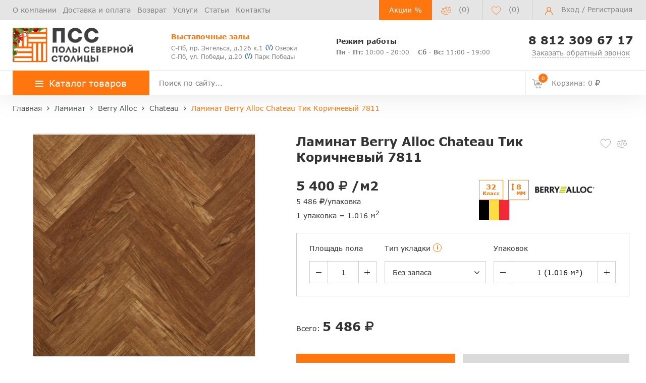

--- FILE ---
content_type: text/html; charset=UTF-8
request_url: https://ncpol.ru/products/laminat-berry-alloc-chateau-tik-korichnevyy-7811/
body_size: 45791
content:

<!doctype html>
<html lang="ru">
<head>
    <meta name="viewport"
          content="width=device-width, initial-scale=1.0">
    <!--<meta name="viewport" content="width=1300">-->

    
    <meta http-equiv="Content-Type" content="text/html; charset=UTF-8" />
<meta name="robots" content="index, follow" />
<meta name="description" content="&#9989; Ламинат Berry Alloc Chateau Тик Коричневый 7811 в наличии в Санкт-Петербурге. Купить по цене 5400 руб/м2. Широкий ассортимент в каталоге интернет-магазина Полы Северной Столицы: характеристики, описание, фото, стоимость. Акции, скидки! ☎️ Телефон: +7-812-309-67-17" />
<link rel="canonical" href="https://ncpol.ru/products/laminat-berry-alloc-chateau-tik-korichnevyy-7811/" />
<script data-skip-moving="true">(function(w, d, n) {var cl = "bx-core";var ht = d.documentElement;var htc = ht ? ht.className : undefined;if (htc === undefined || htc.indexOf(cl) !== -1){return;}var ua = n.userAgent;if (/(iPad;)|(iPhone;)/i.test(ua)){cl += " bx-ios";}else if (/Windows/i.test(ua)){cl += ' bx-win';}else if (/Macintosh/i.test(ua)){cl += " bx-mac";}else if (/Linux/i.test(ua) && !/Android/i.test(ua)){cl += " bx-linux";}else if (/Android/i.test(ua)){cl += " bx-android";}cl += (/(ipad|iphone|android|mobile|touch)/i.test(ua) ? " bx-touch" : " bx-no-touch");cl += w.devicePixelRatio && w.devicePixelRatio >= 2? " bx-retina": " bx-no-retina";if (/AppleWebKit/.test(ua)){cl += " bx-chrome";}else if (/Opera/.test(ua)){cl += " bx-opera";}else if (/Firefox/.test(ua)){cl += " bx-firefox";}ht.className = htc ? htc + " " + cl : cl;})(window, document, navigator);</script>


<link href="/bitrix/js/ui/design-tokens/dist/ui.design-tokens.css?173080873526358" type="text/css"  rel="stylesheet" />
<link href="/bitrix/js/ui/fonts/opensans/ui.font.opensans.css?17307564972555" type="text/css"  rel="stylesheet" />
<link href="/bitrix/js/main/popup/dist/main.popup.bundle.css?173080876429852" type="text/css"  rel="stylesheet" />
<link href="/bitrix/css/main/themes/blue/style.css?1730756495386" type="text/css"  rel="stylesheet" />
<link href="/bitrix/cache/css/s1/osn/page_a3f90f6e69583833bc8ddd255fed85fa/page_a3f90f6e69583833bc8ddd255fed85fa_v1.css?175709060263851" type="text/css"  rel="stylesheet" />
<link href="/bitrix/cache/css/s1/osn/template_ba5b5254b60dcd7cf5fa323d62762743/template_ba5b5254b60dcd7cf5fa323d62762743_v1.css?1750149451385710" type="text/css"  data-template-style="true" rel="stylesheet" />




<script type="extension/settings" data-extension="currency.currency-core">{"region":"ru"}</script>



                <title>Ламинат Berry Alloc Chateau Тик Коричневый 7811 – купить по цене 5400 руб/м2 в СПб | Полы Северной Столицы</title>
        <meta property="og:title" content="Ламинат Berry Alloc Chateau Тик Коричневый 7811 – купить по цене 5400 руб/м2 в СПб | Полы Северной Столицы"/>
    <meta property="og:description" content="&#9989; Ламинат Berry Alloc Chateau Тик Коричневый 7811 в наличии в Санкт-Петербурге. Купить по цене 5400 руб/м2. Широкий ассортимент в каталоге интернет-магазина Полы Северной Столицы: характеристики, описание, фото, стоимость. Акции, скидки! ☎️ Телефон: +7-812-309-67-17"/>
    <meta property="og:url" content= "https://ncpol.ru/products/laminat-berry-alloc-chateau-tik-korichnevyy-7811/" />
    <meta property="og:image" content="https://ncpol.ru/upload/resize_cache/webp/iblock/a55/ohppkyhfjakzc53xvgw37c3ay9bf5w09.webp"/>

            <meta property="og:type" content="website"/>
    
</head>

<body>
<header id="header" class="header" itemscope itemtype="https://schema.org/WebSite">
    <link itemprop="url" href="https://ncpol.ru/products/laminat-berry-alloc-chateau-tik-korichnevyy-7811/">
    <div class="header_wrp">
        <div id="comp_8d8e010f22a71cb4429caa3be748811b"><div>
    </div>
</div>        <div class="header_top">
            <div class="container_wrp">
                <div class="header_l-side">
                    
        <div class="top_menu-box">
            <nav class="top_menu">
                <ul>
                                                                        <li><a href="/about/" class="top_menu-item">О компании</a></li>
                        
                                                                        <li><a href="/delivery-and-pay/" class="top_menu-item">Доставка и оплата</a></li>
                        
                                                                        <li><a href="/return-exchange/" class="top_menu-item">Возврат</a></li>
                        
                                                                        <li><a href="/service/" class="top_menu-item">Услуги</a></li>
                        
                                                                        <li><a href="/articles/" class="top_menu-item">Статьи</a></li>
                        
                                                                        <li><a href="/contacts/" class="top_menu-item">Контакты</a></li>
                        
                    
                </ul>
            </nav>
        </div>
                </div>
                <div class="header_r-side">
                    <div class="btn_action">
                        <a href="/sales/" title="Перейти на страницу Акций">Акции %</a>
                    </div>
                    <div class="compare_top top_icon">
                        <div class="emarket-compare-list" id="catalog-compare-list9J9wbd">
    <!--'start_frame_cache_catalog-compare-list9J9wbd'-->
        <a href="/compare.php" data-link="/compare.php" class="hidden-link deactivated" title="Список сравнения пуст">
            <span class="icon libra_org"></span>
            <span class="counter">(0)</span>
        </a>


            
    <!--'end_frame_cache_catalog-compare-list9J9wbd'--></div>

                    </div>

                    <div class="favour_top top_icon">
                        <span class="hidd-link" data-link="/favorite/">
                            <span class="icon favour_org"></span>
                            <span class="counter">(<span class="full-quantity-favour">0</span>)</span>
                        </span>
                    </div>


                    <div class="top_user-box">
                        <div class="top_user user_btn">
                                                                                        <span class="icon user"></span>
                                <a href="javascript:void(0);" class="login" data-toggle="modal"
                                   data-target="#modalLogin">Вход</a> / <a href="javascript:void(0);" class="register"
                                                                           data-toggle="modal" data-target="#modalReg">Регистрация</a>

                                                    </div>
                    </div>
                </div>
            </div>
        </div>
        <div class="header_mid">
            <div class="container_wrp flex_box">
                <div class="logo_box">
                    <a href="/" class="logo_link">
                        <img class="top" src="/upload/resize_cache/webp/include/logo/logo_new_year.webp" alt="Полы Северной Столицы">
                    </a>
                </div>
                <div class="info_item address">
                    <p class="orange_clr title">
 <b>Выставочные залы</b>
</p>
 <a href="/contacts/">
<div style="line-height: 15px;">
	 С-Пб, пр. Энгельса, д.126 к.1<span><i class="metro_logo"></i> Озерки</span>
</div>
 </a> <br>
 <a href="/contacts/">
<div style="line-height: 15px;">
	 С-Пб, ул. Победы, д.20<span><i class="metro_logo"></i> Парк Победы </span>
</div>
 </a>
                </div>
                <div class="info_item timejob">
                    <p class="title">
	<b>Режим работы</b>
</p>
<div style="line-height: 15px;">
 <span><b>Пн - Пт:</b> 10:00 - 20:00</span> <span style="margin-left: 13px;"><b>Сб - Вс:</b> 11:00 - 19:00</span>
</div>
                </div>
                <div class="info_item phone" style="text-align: center;">
                    <a href="tel:+78123096717" style="font-size: 22px;"><b>8 812 309 67 17</b></a>                    <a href="javascript:void(0);" class="callback_link" data-toggle="modal" data-target="#modalFeedback"
                       style="font-size: 14px;display: block;"><span
                                class="dot_link">Заказать обратный звонок</span></a>
                </div>
            </div>
        </div>
        <div class="header_bot">
            <div class="hb_content">
                <div class="container_wrp">
                    <div id="open_menu" class="catalog_btn">
                        <a href="/catalog/" class="catalog_link">
                            <span class="icon_menu"></span>
                            <span>Каталог товаров</span>
                        </a>
                        <div id="popup_menu" class="catalog_menu">
                            <div class="logo_box desktop_hide">
                                <a href="/" class="logo_link">
                                    <img class="top" src="/upload/resize_cache/webp/include/logo/logo_new_year.webp" alt="Полы Северной Столицы">
                                </a>
                            </div>
                            <div class="btn_action desktop_hide"><a href="/sales/"
                                                                    title="Перейти на страницу Акций">Акции %</a></div>

                            <!--<div class="--><!--">-->
<div class="catalog-menu__wrapper">
    <div class="catalog-menu__main">
        <div class="scroll_box">
                    <div class="catalog-menu__row">
                <div id="bx_1847241719_1" class='catalog-menu__category'>
                    <a href="/laminat/"
                       class="catalog-menu__link"> Ламинат</a>
                                            <span class="catalog-menu__drop-icon drop-high-lvl">
                                <svg width="10" height="18" viewBox="0 0 10 18" fill="none"
                                     xmlns="http://www.w3.org/2000/svg">
                                    <path d="M1 1L9 9L1 17" stroke="#D6D6D6" stroke-linecap="round"/>
                                </svg>
                            </span>
                                    </div>
                                                        <div class="catalog-menu__submenu-group " >
                                                    <div class="catalog-submenu">
                                <span class="catalog-submenu__title">Бренды</span>
                                <div class="catalog-submenu__list">
                                    <ul>
                                                                                    <li class="catalog-submenu__list-item"><a
                                                        class='catalog-submenu__link'
                                                        href="/laminat/quick-step-laminat/">Quick Step</a>
                                            </li>
                                                                                    <li class="catalog-submenu__list-item"><a
                                                        class='catalog-submenu__link'
                                                        href="/laminat/kronotex-laminat/">Kronotex</a>
                                            </li>
                                                                                    <li class="catalog-submenu__list-item"><a
                                                        class='catalog-submenu__link'
                                                        href="/laminat/egger/">Egger</a>
                                            </li>
                                                                                    <li class="catalog-submenu__list-item"><a
                                                        class='catalog-submenu__link'
                                                        href="/laminat/kastamonu/">Kastamonu</a>
                                            </li>
                                                                                    <li class="catalog-submenu__list-item"><a
                                                        class='catalog-submenu__link'
                                                        href="/laminat/clix-floor/">Clix Floor</a>
                                            </li>
                                                                                    <li class="catalog-submenu__list-item"><a
                                                        class='catalog-submenu__link'
                                                        href="/laminat/tarkett/">Tarkett</a>
                                            </li>
                                                                                    <li class="catalog-submenu__list-item"><a
                                                        class='catalog-submenu__link'
                                                        href="/laminat/agt/">AGT</a>
                                            </li>
                                                                                    <li class="catalog-submenu__list-item"><a
                                                        class='catalog-submenu__link'
                                                        href="/laminat/alpine-floor-laminate/">Alpine Floor</a>
                                            </li>
                                                                                    <li class="catalog-submenu__list-item"><a
                                                        class='catalog-submenu__link'
                                                        href="/laminat/alloc/">Alloc</a>
                                            </li>
                                                                                    <li class="catalog-submenu__list-item"><a
                                                        class='catalog-submenu__link'
                                                        href="/laminat/berry-alloc/">Berry Alloc</a>
                                            </li>
                                                                                    <li class="catalog-submenu__list-item"><a
                                                        class='catalog-submenu__link'
                                                        href="/laminat/haro-laminat/">Haro</a>
                                            </li>
                                                                                    <li class="catalog-submenu__list-item"><a
                                                        class='catalog-submenu__link'
                                                        href="/laminat/wineo/">Wineo</a>
                                            </li>
                                                                                    <li class="catalog-submenu__list-item"><a
                                                        class='catalog-submenu__link'
                                                        href="/laminat/balterio/">Balterio</a>
                                            </li>
                                                                                    <li class="catalog-submenu__list-item"><a
                                                        class='catalog-submenu__link'
                                                        href="/laminat/forest-floor/">Forest Floor</a>
                                            </li>
                                                                                    <li class="catalog-submenu__list-item"><a
                                                        class='catalog-submenu__link'
                                                        href="/laminat/classen/">Classen</a>
                                            </li>
                                                                                    <li class="catalog-submenu__list-item"><a
                                                        class='catalog-submenu__link'
                                                        href="/laminat/epi/">Alsafloor (EPI)</a>
                                            </li>
                                                                                    <li class="catalog-submenu__list-item"><a
                                                        class='catalog-submenu__link'
                                                        href="/laminat/kronospan/">Kronospan</a>
                                            </li>
                                                                                    <li class="catalog-submenu__list-item"><a
                                                        class='catalog-submenu__link'
                                                        href="/laminat/floorwood-laminate/">Floorwood</a>
                                            </li>
                                                                                    <li class="catalog-submenu__list-item"><a
                                                        class='catalog-submenu__link'
                                                        href="/laminat/swiss-krono/">Swiss Krono</a>
                                            </li>
                                                                                    <li class="catalog-submenu__list-item"><a
                                                        class='catalog-submenu__link'
                                                        href="/laminat/sensa/">Sensa</a>
                                            </li>
                                                                                    <li class="catalog-submenu__list-item"><a
                                                        class='catalog-submenu__link'
                                                        href="/laminat/alixfloor-laminat/">AlixFloor</a>
                                            </li>
                                                                                    <li class="catalog-submenu__list-item"><a
                                                        class='catalog-submenu__link'
                                                        href="/laminat/belfloor/">Belfloor</a>
                                            </li>
                                                                                    <li class="catalog-submenu__list-item"><a
                                                        class='catalog-submenu__link'
                                                        href="/laminat/timber/">Timber</a>
                                            </li>
                                                                                    <li class="catalog-submenu__list-item"><a
                                                        class='catalog-submenu__link'
                                                        href="/laminat/meister-laminat/">Meister</a>
                                            </li>
                                                                                    <li class="catalog-submenu__list-item"><a
                                                        class='catalog-submenu__link'
                                                        href="/laminat/loc-floor/">Loc Floor</a>
                                            </li>
                                                                                    <li class="catalog-submenu__list-item"><a
                                                        class='catalog-submenu__link'
                                                        href="/laminat/westerhof/">Westerhof</a>
                                            </li>
                                                                                    <li class="catalog-submenu__list-item"><a
                                                        class='catalog-submenu__link'
                                                        href="/laminat/cbm/">CBM</a>
                                            </li>
                                                                                    <li class="catalog-submenu__list-item"><a
                                                        class='catalog-submenu__link'
                                                        href="/laminat/rooms/">Rooms</a>
                                            </li>
                                                                                    <li class="catalog-submenu__list-item"><a
                                                        class='catalog-submenu__link'
                                                        href="/laminat/room/">Room</a>
                                            </li>
                                                                                    <li class="catalog-submenu__list-item"><a
                                                        class='catalog-submenu__link'
                                                        href="/laminat/my-floor/">My Floor</a>
                                            </li>
                                                                                    <li class="catalog-submenu__list-item"><a
                                                        class='catalog-submenu__link'
                                                        href="/laminat/kaindl/">Kaindl</a>
                                            </li>
                                                                                    <li class="catalog-submenu__list-item"><a
                                                        class='catalog-submenu__link'
                                                        href="/laminat/praktik/">Praktik</a>
                                            </li>
                                                                            </ul>
                                </div>
                            </div>
                                                    <div class="catalog-submenu">
                                <span class="catalog-submenu__title">Страна</span>
                                <div class="catalog-submenu__list">
                                    <ul>
                                                                                    <li class="catalog-submenu__list-item"><a
                                                        class='catalog-submenu__link'
                                                        href="/laminat/avstria/">Австрия</a>
                                            </li>
                                                                                    <li class="catalog-submenu__list-item"><a
                                                        class='catalog-submenu__link'
                                                        href="/laminat/belgia/">Бельгия</a>
                                            </li>
                                                                                    <li class="catalog-submenu__list-item"><a
                                                        class='catalog-submenu__link'
                                                        href="/laminat/germania/">Германия</a>
                                            </li>
                                                                                    <li class="catalog-submenu__list-item"><a
                                                        class='catalog-submenu__link'
                                                        href="/laminat/franciya/">Франция</a>
                                            </li>
                                                                                    <li class="catalog-submenu__list-item"><a
                                                        class='catalog-submenu__link'
                                                        href="/laminat/kitaiy/">Китай</a>
                                            </li>
                                                                                    <li class="catalog-submenu__list-item"><a
                                                        class='catalog-submenu__link'
                                                        href="/laminat/koreya/">Корея</a>
                                            </li>
                                                                                    <li class="catalog-submenu__list-item"><a
                                                        class='catalog-submenu__link'
                                                        href="/laminat/polsha/">Польша</a>
                                            </li>
                                                                                    <li class="catalog-submenu__list-item"><a
                                                        class='catalog-submenu__link'
                                                        href="/laminat/rossiya/">Россия</a>
                                            </li>
                                                                                    <li class="catalog-submenu__list-item"><a
                                                        class='catalog-submenu__link'
                                                        href="/laminat/chehia/">Чехия</a>
                                            </li>
                                                                                    <li class="catalog-submenu__list-item"><a
                                                        class='catalog-submenu__link'
                                                        href="/laminat/shvejcariya/">Швейцария</a>
                                            </li>
                                                                                    <li class="catalog-submenu__list-item"><a
                                                        class='catalog-submenu__link'
                                                        href="/laminat/turciya/">Турция</a>
                                            </li>
                                                                                    <li class="catalog-submenu__list-item"><a
                                                        class='catalog-submenu__link'
                                                        href="/laminat/norvegiya/">Норвегия</a>
                                            </li>
                                                                            </ul>
                                </div>
                            </div>
                                                    <div class="catalog-submenu">
                                <span class="catalog-submenu__title">Толщина</span>
                                <div class="catalog-submenu__list">
                                    <ul>
                                                                                    <li class="catalog-submenu__list-item"><a
                                                        class='catalog-submenu__link'
                                                        href="/laminat/7mm/">7 мм</a>
                                            </li>
                                                                                    <li class="catalog-submenu__list-item"><a
                                                        class='catalog-submenu__link'
                                                        href="/laminat/8mm/">8 мм</a>
                                            </li>
                                                                                    <li class="catalog-submenu__list-item"><a
                                                        class='catalog-submenu__link'
                                                        href="/laminat/9mm/">9 мм</a>
                                            </li>
                                                                                    <li class="catalog-submenu__list-item"><a
                                                        class='catalog-submenu__link'
                                                        href="/laminat/9-5mm/">9,5 мм</a>
                                            </li>
                                                                                    <li class="catalog-submenu__list-item"><a
                                                        class='catalog-submenu__link'
                                                        href="/laminat/10mm/">10 мм</a>
                                            </li>
                                                                                    <li class="catalog-submenu__list-item"><a
                                                        class='catalog-submenu__link'
                                                        href="/laminat/11mm/">11 мм</a>
                                            </li>
                                                                                    <li class="catalog-submenu__list-item"><a
                                                        class='catalog-submenu__link'
                                                        href="/laminat/12mm/">12 мм</a>
                                            </li>
                                                                                    <li class="catalog-submenu__list-item"><a
                                                        class='catalog-submenu__link'
                                                        href="/laminat/14mm/">14 мм</a>
                                            </li>
                                                                            </ul>
                                </div>
                            </div>
                                                    <div class="catalog-submenu">
                                <span class="catalog-submenu__title">Класс износостойкости</span>
                                <div class="catalog-submenu__list">
                                    <ul>
                                                                                    <li class="catalog-submenu__list-item"><a
                                                        class='catalog-submenu__link'
                                                        href="/laminat/31class/">31 класс</a>
                                            </li>
                                                                                    <li class="catalog-submenu__list-item"><a
                                                        class='catalog-submenu__link'
                                                        href="/laminat/32class/">32 класс</a>
                                            </li>
                                                                                    <li class="catalog-submenu__list-item"><a
                                                        class='catalog-submenu__link'
                                                        href="/laminat/33class/">33 класс</a>
                                            </li>
                                                                                    <li class="catalog-submenu__list-item"><a
                                                        class='catalog-submenu__link'
                                                        href="/laminat/34class/">34 класс</a>
                                            </li>
                                                                            </ul>
                                </div>
                            </div>
                                                    <div class="catalog-submenu">
                                <span class="catalog-submenu__title">Особенности</span>
                                <div class="catalog-submenu__list">
                                    <ul>
                                                                                    <li class="catalog-submenu__list-item"><a
                                                        class='catalog-submenu__link'
                                                        href="/laminat/dlya-kuhni/">Для кухни</a>
                                            </li>
                                                                                    <li class="catalog-submenu__list-item"><a
                                                        class='catalog-submenu__link'
                                                        href="/laminat/vlagostojkij/">Влагостойкий</a>
                                            </li>
                                                                                    <li class="catalog-submenu__list-item"><a
                                                        class='catalog-submenu__link'
                                                        href="/laminat/pod-derevo/">Под дерево</a>
                                            </li>
                                                                                    <li class="catalog-submenu__list-item"><a
                                                        class='catalog-submenu__link'
                                                        href="/laminat/pod-kamen/">Под камень</a>
                                            </li>
                                                                                    <li class="catalog-submenu__list-item"><a
                                                        class='catalog-submenu__link'
                                                        href="/laminat/pod-plitku/">Под плитку</a>
                                            </li>
                                                                                    <li class="catalog-submenu__list-item"><a
                                                        class='catalog-submenu__link'
                                                        href="/laminat/s-faskoj/">С фаской</a>
                                            </li>
                                                                                    <li class="catalog-submenu__list-item"><a
                                                        class='catalog-submenu__link'
                                                        href="/laminat/bez-faski/">Без фаски</a>
                                            </li>
                                                                            </ul>
                                </div>
                            </div>
                                            </div>
                            </div>
                        <div class="catalog-menu__row">
                <div id="bx_1847241719_4274" class='catalog-menu__category'>
                    <a href="/spc-laminat/"
                       class="catalog-menu__link"> SPC ламинат</a>
                                            <span class="catalog-menu__drop-icon drop-high-lvl">
                                <svg width="10" height="18" viewBox="0 0 10 18" fill="none"
                                     xmlns="http://www.w3.org/2000/svg">
                                    <path d="M1 1L9 9L1 17" stroke="#D6D6D6" stroke-linecap="round"/>
                                </svg>
                            </span>
                                    </div>
                                                        <div class="catalog-menu__submenu-group " >
                                                    <div class="catalog-submenu">
                                <span class="catalog-submenu__title">Бренды</span>
                                <div class="catalog-submenu__list">
                                    <ul>
                                                                                    <li class="catalog-submenu__list-item"><a
                                                        class='catalog-submenu__link'
                                                        href="/spc-laminat/aquamax/">Aquamax</a>
                                            </li>
                                                                                    <li class="catalog-submenu__list-item"><a
                                                        class='catalog-submenu__link'
                                                        href="/spc-laminat/alpine-floor/">Alpine Floor</a>
                                            </li>
                                                                                    <li class="catalog-submenu__list-item"><a
                                                        class='catalog-submenu__link'
                                                        href="/spc-laminat/norland/">Norland</a>
                                            </li>
                                                                                    <li class="catalog-submenu__list-item"><a
                                                        class='catalog-submenu__link'
                                                        href="/spc-laminat/falquon/">Falquon</a>
                                            </li>
                                                                                    <li class="catalog-submenu__list-item"><a
                                                        class='catalog-submenu__link'
                                                        href="/spc-laminat/montblanc/">Montblanc</a>
                                            </li>
                                                                                    <li class="catalog-submenu__list-item"><a
                                                        class='catalog-submenu__link'
                                                        href="/spc-laminat/alta-step/">Alta Step</a>
                                            </li>
                                                                                    <li class="catalog-submenu__list-item"><a
                                                        class='catalog-submenu__link'
                                                        href="/spc-laminat/respect-floor/">Respect Floor</a>
                                            </li>
                                                                                    <li class="catalog-submenu__list-item"><a
                                                        class='catalog-submenu__link'
                                                        href="/spc-laminat/vinilam_spc/">Vinilam</a>
                                            </li>
                                                                                    <li class="catalog-submenu__list-item"><a
                                                        class='catalog-submenu__link'
                                                        href="/spc-laminat/bronix/">Bronix</a>
                                            </li>
                                                                                    <li class="catalog-submenu__list-item"><a
                                                        class='catalog-submenu__link'
                                                        href="/spc-laminat/adelar/">Adelar</a>
                                            </li>
                                                                                    <li class="catalog-submenu__list-item"><a
                                                        class='catalog-submenu__link'
                                                        href="/spc-laminat/betta/">Betta</a>
                                            </li>
                                                                                    <li class="catalog-submenu__list-item"><a
                                                        class='catalog-submenu__link'
                                                        href="/spc-laminat/royce/">Royce</a>
                                            </li>
                                                                                    <li class="catalog-submenu__list-item"><a
                                                        class='catalog-submenu__link'
                                                        href="/spc-laminat/aquafloor_spc/">Aquafloor</a>
                                            </li>
                                                                                    <li class="catalog-submenu__list-item"><a
                                                        class='catalog-submenu__link'
                                                        href="/spc-laminat/grabo_spc/">Grabo</a>
                                            </li>
                                                                                    <li class="catalog-submenu__list-item"><a
                                                        class='catalog-submenu__link'
                                                        href="/spc-laminat/stonewood/">Stonewood</a>
                                            </li>
                                                                                    <li class="catalog-submenu__list-item"><a
                                                        class='catalog-submenu__link'
                                                        href="/spc-laminat/woodrock/">Woodrock</a>
                                            </li>
                                                                                    <li class="catalog-submenu__list-item"><a
                                                        class='catalog-submenu__link'
                                                        href="/spc-laminat/cronafloor/">CronaFloor</a>
                                            </li>
                                                                                    <li class="catalog-submenu__list-item"><a
                                                        class='catalog-submenu__link'
                                                        href="/spc-laminat/fastfloor/">FastFloor</a>
                                            </li>
                                                                                    <li class="catalog-submenu__list-item"><a
                                                        class='catalog-submenu__link'
                                                        href="/spc-laminat/hoi-lock-flooring/">HOI Lock Flooring</a>
                                            </li>
                                                                                    <li class="catalog-submenu__list-item"><a
                                                        class='catalog-submenu__link'
                                                        href="/spc-laminat/tarkett_spc/">Tarkett</a>
                                            </li>
                                                                                    <li class="catalog-submenu__list-item"><a
                                                        class='catalog-submenu__link'
                                                        href="/spc-laminat/vinilpol/">Vinilpol</a>
                                            </li>
                                                                                    <li class="catalog-submenu__list-item"><a
                                                        class='catalog-submenu__link'
                                                        href="/spc-laminat/quick-step-spc/">Quick Step</a>
                                            </li>
                                                                                    <li class="catalog-submenu__list-item"><a
                                                        class='catalog-submenu__link'
                                                        href="/spc-laminat/alixfloor-spc/">AlixFloor</a>
                                            </li>
                                                                                    <li class="catalog-submenu__list-item"><a
                                                        class='catalog-submenu__link'
                                                        href="/spc-laminat/ideal/">Ideal</a>
                                            </li>
                                                                                    <li class="catalog-submenu__list-item"><a
                                                        class='catalog-submenu__link'
                                                        href="/spc-laminat/rigid/">Rigid</a>
                                            </li>
                                                                                    <li class="catalog-submenu__list-item"><a
                                                        class='catalog-submenu__link'
                                                        href="/spc-laminat/prime-composite/">Prime Composite</a>
                                            </li>
                                                                                    <li class="catalog-submenu__list-item"><a
                                                        class='catalog-submenu__link'
                                                        href="/spc-laminat/rocko/">Rocko</a>
                                            </li>
                                                                            </ul>
                                </div>
                            </div>
                                                    <div class="catalog-submenu">
                                <span class="catalog-submenu__title">Страна</span>
                                <div class="catalog-submenu__list">
                                    <ul>
                                                                                    <li class="catalog-submenu__list-item"><a
                                                        class='catalog-submenu__link'
                                                        href="/spc-laminat/belgiya/">Бельгия</a>
                                            </li>
                                                                                    <li class="catalog-submenu__list-item"><a
                                                        class='catalog-submenu__link'
                                                        href="/spc-laminat/vengriya/">Венгрия</a>
                                            </li>
                                                                                    <li class="catalog-submenu__list-item"><a
                                                        class='catalog-submenu__link'
                                                        href="/spc-laminat/germaniya/">Германия</a>
                                            </li>
                                                                                    <li class="catalog-submenu__list-item"><a
                                                        class='catalog-submenu__link'
                                                        href="/spc-laminat/polsha/">Польша</a>
                                            </li>
                                                                                    <li class="catalog-submenu__list-item"><a
                                                        class='catalog-submenu__link'
                                                        href="/spc-laminat/uzbekistan/">Узбекистан</a>
                                            </li>
                                                                                    <li class="catalog-submenu__list-item"><a
                                                        class='catalog-submenu__link'
                                                        href="/spc-laminat/kitaj/">Китай</a>
                                            </li>
                                                                                    <li class="catalog-submenu__list-item"><a
                                                        class='catalog-submenu__link'
                                                        href="/spc-laminat/rossiya/">Россия</a>
                                            </li>
                                                                            </ul>
                                </div>
                            </div>
                                                    <div class="catalog-submenu">
                                <span class="catalog-submenu__title">Класс износостойкости</span>
                                <div class="catalog-submenu__list">
                                    <ul>
                                                                                    <li class="catalog-submenu__list-item"><a
                                                        class='catalog-submenu__link'
                                                        href="/spc-laminat/33class/">33 класс</a>
                                            </li>
                                                                                    <li class="catalog-submenu__list-item"><a
                                                        class='catalog-submenu__link'
                                                        href="/spc-laminat/34class/">34 класс</a>
                                            </li>
                                                                                    <li class="catalog-submenu__list-item"><a
                                                        class='catalog-submenu__link'
                                                        href="/spc-laminat/42class/">42 класс</a>
                                            </li>
                                                                                    <li class="catalog-submenu__list-item"><a
                                                        class='catalog-submenu__link'
                                                        href="/spc-laminat/43class/">43 класс</a>
                                            </li>
                                                                            </ul>
                                </div>
                            </div>
                                            </div>
                            </div>
                        <div class="catalog-menu__row">
                <div id="bx_1847241719_487" class='catalog-menu__category'>
                    <a href="/vinilovye-poly/"
                       class="catalog-menu__link"> Кварцвиниловая плитка</a>
                                            <span class="catalog-menu__drop-icon drop-high-lvl">
                                <svg width="10" height="18" viewBox="0 0 10 18" fill="none"
                                     xmlns="http://www.w3.org/2000/svg">
                                    <path d="M1 1L9 9L1 17" stroke="#D6D6D6" stroke-linecap="round"/>
                                </svg>
                            </span>
                                    </div>
                                                        <div class="catalog-menu__submenu-group " >
                                                    <div class="catalog-submenu">
                                <span class="catalog-submenu__title">Бренды</span>
                                <div class="catalog-submenu__list">
                                    <ul>
                                                                                    <li class="catalog-submenu__list-item"><a
                                                        class='catalog-submenu__link'
                                                        href="/vinilovye-poly/fine-floor/">Fine Floor</a>
                                            </li>
                                                                                    <li class="catalog-submenu__list-item"><a
                                                        class='catalog-submenu__link'
                                                        href="/vinilovye-poly/fine-flex/">Fine Flex</a>
                                            </li>
                                                                                    <li class="catalog-submenu__list-item"><a
                                                        class='catalog-submenu__link'
                                                        href="/vinilovye-poly/ecoclick/">EcoClick+</a>
                                            </li>
                                                                                    <li class="catalog-submenu__list-item"><a
                                                        class='catalog-submenu__link'
                                                        href="/vinilovye-poly/quick-step-livyn/">Quick Step</a>
                                            </li>
                                                                                    <li class="catalog-submenu__list-item"><a
                                                        class='catalog-submenu__link'
                                                        href="/vinilovye-poly/vinilam/">Vinilam</a>
                                            </li>
                                                                                    <li class="catalog-submenu__list-item"><a
                                                        class='catalog-submenu__link'
                                                        href="/vinilovye-poly/vinilpol_lvt/">Vinilpol</a>
                                            </li>
                                                                                    <li class="catalog-submenu__list-item"><a
                                                        class='catalog-submenu__link'
                                                        href="/vinilovye-poly/natura/">Natura</a>
                                            </li>
                                                                                    <li class="catalog-submenu__list-item"><a
                                                        class='catalog-submenu__link'
                                                        href="/vinilovye-poly/clix-floor_vinyl/">Clix Floor</a>
                                            </li>
                                                                                    <li class="catalog-submenu__list-item"><a
                                                        class='catalog-submenu__link'
                                                        href="/vinilovye-poly/tarkett-art-vinyl/">Tarkett Art Vinyl</a>
                                            </li>
                                                                                    <li class="catalog-submenu__list-item"><a
                                                        class='catalog-submenu__link'
                                                        href="/vinilovye-poly/aquafloor/">Aquafloor</a>
                                            </li>
                                                                                    <li class="catalog-submenu__list-item"><a
                                                        class='catalog-submenu__link'
                                                        href="/vinilovye-poly/refloor/">Refloor</a>
                                            </li>
                                                                                    <li class="catalog-submenu__list-item"><a
                                                        class='catalog-submenu__link'
                                                        href="/vinilovye-poly/timber_lvt/">Timber</a>
                                            </li>
                                                                                    <li class="catalog-submenu__list-item"><a
                                                        class='catalog-submenu__link'
                                                        href="/vinilovye-poly/forbo_1/">Forbo</a>
                                            </li>
                                                                                    <li class="catalog-submenu__list-item"><a
                                                        class='catalog-submenu__link'
                                                        href="/vinilovye-poly/decoria/">Decoria</a>
                                            </li>
                                                                                    <li class="catalog-submenu__list-item"><a
                                                        class='catalog-submenu__link'
                                                        href="/vinilovye-poly/grabo/">Grabo</a>
                                            </li>
                                                                                    <li class="catalog-submenu__list-item"><a
                                                        class='catalog-submenu__link'
                                                        href="/vinilovye-poly/egger-design-flooring/">Egger Design+ flooring</a>
                                            </li>
                                                                            </ul>
                                </div>
                            </div>
                                                    <div class="catalog-submenu">
                                <span class="catalog-submenu__title">Страна</span>
                                <div class="catalog-submenu__list">
                                    <ul>
                                                                                    <li class="catalog-submenu__list-item"><a
                                                        class='catalog-submenu__link'
                                                        href="/vinilovye-poly/belgiya/">Бельгия</a>
                                            </li>
                                                                                    <li class="catalog-submenu__list-item"><a
                                                        class='catalog-submenu__link'
                                                        href="/vinilovye-poly/germaniya/">Германия</a>
                                            </li>
                                                                                    <li class="catalog-submenu__list-item"><a
                                                        class='catalog-submenu__link'
                                                        href="/vinilovye-poly/rossiya/">Россия</a>
                                            </li>
                                                                                    <li class="catalog-submenu__list-item"><a
                                                        class='catalog-submenu__link'
                                                        href="/vinilovye-poly/yuzhnaya-koreya/">Южная Корея</a>
                                            </li>
                                                                                    <li class="catalog-submenu__list-item"><a
                                                        class='catalog-submenu__link'
                                                        href="/vinilovye-poly/vengriya/">Венгрия</a>
                                            </li>
                                                                            </ul>
                                </div>
                            </div>
                                                    <div class="catalog-submenu">
                                <span class="catalog-submenu__title">Класс износостойкости</span>
                                <div class="catalog-submenu__list">
                                    <ul>
                                                                                    <li class="catalog-submenu__list-item"><a
                                                        class='catalog-submenu__link'
                                                        href="https://ncpol.ru/vinilovye-poly/31class/">31 класс</a>
                                            </li>
                                                                                    <li class="catalog-submenu__list-item"><a
                                                        class='catalog-submenu__link'
                                                        href="https://ncpol.ru/vinilovye-poly/32class/">32 класс</a>
                                            </li>
                                                                                    <li class="catalog-submenu__list-item"><a
                                                        class='catalog-submenu__link'
                                                        href="https://ncpol.ru/vinilovye-poly/33class/">33 класс</a>
                                            </li>
                                                                                    <li class="catalog-submenu__list-item"><a
                                                        class='catalog-submenu__link'
                                                        href="https://ncpol.ru/vinilovye-poly/34class/">34 класс</a>
                                            </li>
                                                                                    <li class="catalog-submenu__list-item"><a
                                                        class='catalog-submenu__link'
                                                        href="https://ncpol.ru/vinilovye-poly/42class/">42 класс</a>
                                            </li>
                                                                                    <li class="catalog-submenu__list-item"><a
                                                        class='catalog-submenu__link'
                                                        href="https://ncpol.ru/vinilovye-poly/43class/">43 класс</a>
                                            </li>
                                                                            </ul>
                                </div>
                            </div>
                                                    <div class="catalog-submenu">
                                <span class="catalog-submenu__title">Особенности</span>
                                <div class="catalog-submenu__list">
                                    <ul>
                                                                                    <li class="catalog-submenu__list-item"><a
                                                        class='catalog-submenu__link'
                                                        href="/vinilovye-poly/laminat-dlya-vannoy/">Для ванной</a>
                                            </li>
                                                                            </ul>
                                </div>
                            </div>
                                            </div>
                            </div>
                        <div class="catalog-menu__row">
                <div id="bx_1847241719_388" class='catalog-menu__category'>
                    <a href="/parketnaya-doska/"
                       class="catalog-menu__link"> Паркетная доска</a>
                                            <span class="catalog-menu__drop-icon drop-high-lvl">
                                <svg width="10" height="18" viewBox="0 0 10 18" fill="none"
                                     xmlns="http://www.w3.org/2000/svg">
                                    <path d="M1 1L9 9L1 17" stroke="#D6D6D6" stroke-linecap="round"/>
                                </svg>
                            </span>
                                    </div>
                                                        <div class="catalog-menu__submenu-group " >
                                                    <div class="catalog-submenu">
                                <span class="catalog-submenu__title">Бренды</span>
                                <div class="catalog-submenu__list">
                                    <ul>
                                                                                    <li class="catalog-submenu__list-item"><a
                                                        class='catalog-submenu__link'
                                                        href="/parketnaya-doska/tarkett_parket/">Tarkett</a>
                                            </li>
                                                                                    <li class="catalog-submenu__list-item"><a
                                                        class='catalog-submenu__link'
                                                        href="/parketnaya-doska/sommer/">Sommer</a>
                                            </li>
                                                                                    <li class="catalog-submenu__list-item"><a
                                                        class='catalog-submenu__link'
                                                        href="/parketnaya-doska/karelia/">Karelia</a>
                                            </li>
                                                                                    <li class="catalog-submenu__list-item"><a
                                                        class='catalog-submenu__link'
                                                        href="/parketnaya-doska/polarwood/">Polarwood</a>
                                            </li>
                                                                                    <li class="catalog-submenu__list-item"><a
                                                        class='catalog-submenu__link'
                                                        href="/parketnaya-doska/amber-wood-parquet/">Amber Wood</a>
                                            </li>
                                                                                    <li class="catalog-submenu__list-item"><a
                                                        class='catalog-submenu__link'
                                                        href="/parketnaya-doska/tenfor/">Tenfor</a>
                                            </li>
                                                                                    <li class="catalog-submenu__list-item"><a
                                                        class='catalog-submenu__link'
                                                        href="/parketnaya-doska/alixfloor/">AlixFloor</a>
                                            </li>
                                                                                    <li class="catalog-submenu__list-item"><a
                                                        class='catalog-submenu__link'
                                                        href="/parketnaya-doska/timber_parquet/">Timber</a>
                                            </li>
                                                                                    <li class="catalog-submenu__list-item"><a
                                                        class='catalog-submenu__link'
                                                        href="/parketnaya-doska/barlinek-parket/">Barlinek</a>
                                            </li>
                                                                                    <li class="catalog-submenu__list-item"><a
                                                        class='catalog-submenu__link'
                                                        href="/parketnaya-doska/sinteros-parket/">Sinteros</a>
                                            </li>
                                                                                    <li class="catalog-submenu__list-item"><a
                                                        class='catalog-submenu__link'
                                                        href="/parketnaya-doska/epi_parquet/">EPI</a>
                                            </li>
                                                                                    <li class="catalog-submenu__list-item"><a
                                                        class='catalog-submenu__link'
                                                        href="/parketnaya-doska/focus-floor/">Focus Floor</a>
                                            </li>
                                                                            </ul>
                                </div>
                            </div>
                                                    <div class="catalog-submenu">
                                <span class="catalog-submenu__title">Страна</span>
                                <div class="catalog-submenu__list">
                                    <ul>
                                                                                    <li class="catalog-submenu__list-item"><a
                                                        class='catalog-submenu__link'
                                                        href="/parketnaya-doska/avstriya/">Австрия</a>
                                            </li>
                                                                                    <li class="catalog-submenu__list-item"><a
                                                        class='catalog-submenu__link'
                                                        href="/parketnaya-doska/malajziya/">Малайзия</a>
                                            </li>
                                                                                    <li class="catalog-submenu__list-item"><a
                                                        class='catalog-submenu__link'
                                                        href="/parketnaya-doska/polsha/">Польша</a>
                                            </li>
                                                                                    <li class="catalog-submenu__list-item"><a
                                                        class='catalog-submenu__link'
                                                        href="/parketnaya-doska/rossiya/">Россия</a>
                                            </li>
                                                                                    <li class="catalog-submenu__list-item"><a
                                                        class='catalog-submenu__link'
                                                        href="/parketnaya-doska/serbiya/">Сербия</a>
                                            </li>
                                                                                    <li class="catalog-submenu__list-item"><a
                                                        class='catalog-submenu__link'
                                                        href="/parketnaya-doska/finlyandiya/">Финляндия</a>
                                            </li>
                                                                            </ul>
                                </div>
                            </div>
                                                    <div class="catalog-submenu">
                                <span class="catalog-submenu__title">Порода</span>
                                <div class="catalog-submenu__list">
                                    <ul>
                                                                                    <li class="catalog-submenu__list-item"><a
                                                        class='catalog-submenu__link'
                                                        href="/parketnaya-doska/dub/">Дуб</a>
                                            </li>
                                                                                    <li class="catalog-submenu__list-item"><a
                                                        class='catalog-submenu__link'
                                                        href="/parketnaya-doska/yasen/">Ясень</a>
                                            </li>
                                                                                    <li class="catalog-submenu__list-item"><a
                                                        class='catalog-submenu__link'
                                                        href="/parketnaya-doska/orekh/">Орех</a>
                                            </li>
                                                                                    <li class="catalog-submenu__list-item"><a
                                                        class='catalog-submenu__link'
                                                        href="/parketnaya-doska/beryoza/">Берёза</a>
                                            </li>
                                                                                    <li class="catalog-submenu__list-item"><a
                                                        class='catalog-submenu__link'
                                                        href="/parketnaya-doska/merbau/">Мербау</a>
                                            </li>
                                                                            </ul>
                                </div>
                            </div>
                                                    <div class="catalog-submenu">
                                <span class="catalog-submenu__title">Тип рисунка</span>
                                <div class="catalog-submenu__list">
                                    <ul>
                                                                                    <li class="catalog-submenu__list-item"><a
                                                        class='catalog-submenu__link'
                                                        href="/parketnaya-doska/odnopolosnyy/">Однополосная</a>
                                            </li>
                                                                                    <li class="catalog-submenu__list-item"><a
                                                        class='catalog-submenu__link'
                                                        href="/parketnaya-doska/tryekhpolosnyy/">Трехполосная</a>
                                            </li>
                                                                                    <li class="catalog-submenu__list-item"><a
                                                        class='catalog-submenu__link'
                                                        href="/parketnaya-doska/mnogopolosnyy/">Многополосная</a>
                                            </li>
                                                                            </ul>
                                </div>
                            </div>
                                            </div>
                            </div>
                        <div class="catalog-menu__row">
                <div id="bx_1847241719_465" class='catalog-menu__category'>
                    <a href="/massivnaya-doska/"
                       class="catalog-menu__link"> Массивная доска</a>
                                            <span class="catalog-menu__drop-icon drop-high-lvl">
                                <svg width="10" height="18" viewBox="0 0 10 18" fill="none"
                                     xmlns="http://www.w3.org/2000/svg">
                                    <path d="M1 1L9 9L1 17" stroke="#D6D6D6" stroke-linecap="round"/>
                                </svg>
                            </span>
                                    </div>
                                                        <div class="catalog-menu__submenu-group " >
                                                    <div class="catalog-submenu">
                                <span class="catalog-submenu__title">Бренды</span>
                                <div class="catalog-submenu__list">
                                    <ul>
                                                                                    <li class="catalog-submenu__list-item"><a
                                                        class='catalog-submenu__link'
                                                        href="/massivnaya-doska/parketoff/">Parketoff</a>
                                            </li>
                                                                                    <li class="catalog-submenu__list-item"><a
                                                        class='catalog-submenu__link'
                                                        href="/massivnaya-doska/amigo/">Amigo</a>
                                            </li>
                                                                                    <li class="catalog-submenu__list-item"><a
                                                        class='catalog-submenu__link'
                                                        href="/massivnaya-doska/jackson-flooring/">Jackson Flooring</a>
                                            </li>
                                                                                    <li class="catalog-submenu__list-item"><a
                                                        class='catalog-submenu__link'
                                                        href="/massivnaya-doska/amber-wood-massivnaya-doska/">Amber Wood</a>
                                            </li>
                                                                                    <li class="catalog-submenu__list-item"><a
                                                        class='catalog-submenu__link'
                                                        href="/massivnaya-doska/lab-arte_1/">Lab Arte</a>
                                            </li>
                                                                            </ul>
                                </div>
                            </div>
                                                    <div class="catalog-submenu">
                                <span class="catalog-submenu__title">Страна</span>
                                <div class="catalog-submenu__list">
                                    <ul>
                                                                                    <li class="catalog-submenu__list-item"><a
                                                        class='catalog-submenu__link'
                                                        href="/massivnaya-doska/avstraliya/">Австралия</a>
                                            </li>
                                                                                    <li class="catalog-submenu__list-item"><a
                                                        class='catalog-submenu__link'
                                                        href="/massivnaya-doska/kitaj/">Китай</a>
                                            </li>
                                                                                    <li class="catalog-submenu__list-item"><a
                                                        class='catalog-submenu__link'
                                                        href="/massivnaya-doska/rossiya/">Россия</a>
                                            </li>
                                                                            </ul>
                                </div>
                            </div>
                                                    <div class="catalog-submenu">
                                <span class="catalog-submenu__title">Толщина</span>
                                <div class="catalog-submenu__list">
                                    <ul>
                                                                                    <li class="catalog-submenu__list-item"><a
                                                        class='catalog-submenu__link'
                                                        href="/massivnaya-doska/12mm/">12 мм</a>
                                            </li>
                                                                                    <li class="catalog-submenu__list-item"><a
                                                        class='catalog-submenu__link'
                                                        href="/massivnaya-doska/14mm/">14 мм</a>
                                            </li>
                                                                                    <li class="catalog-submenu__list-item"><a
                                                        class='catalog-submenu__link'
                                                        href="/massivnaya-doska/15mm/">15 мм</a>
                                            </li>
                                                                                    <li class="catalog-submenu__list-item"><a
                                                        class='catalog-submenu__link'
                                                        href="/massivnaya-doska/16mm/">16 мм</a>
                                            </li>
                                                                                    <li class="catalog-submenu__list-item"><a
                                                        class='catalog-submenu__link'
                                                        href="/massivnaya-doska/17mm/">17 мм</a>
                                            </li>
                                                                                    <li class="catalog-submenu__list-item"><a
                                                        class='catalog-submenu__link'
                                                        href="/massivnaya-doska/18mm/">18 мм</a>
                                            </li>
                                                                                    <li class="catalog-submenu__list-item"><a
                                                        class='catalog-submenu__link'
                                                        href="/massivnaya-doska/20mm/">20 мм</a>
                                            </li>
                                                                            </ul>
                                </div>
                            </div>
                                                    <div class="catalog-submenu">
                                <span class="catalog-submenu__title">Порода дерева</span>
                                <div class="catalog-submenu__list">
                                    <ul>
                                                                                    <li class="catalog-submenu__list-item"><a
                                                        class='catalog-submenu__link'
                                                        href="/massivnaya-doska/bambuk/">Бамбук</a>
                                            </li>
                                                                                    <li class="catalog-submenu__list-item"><a
                                                        class='catalog-submenu__link'
                                                        href="/massivnaya-doska/dub/">Дуб</a>
                                            </li>
                                                                                    <li class="catalog-submenu__list-item"><a
                                                        class='catalog-submenu__link'
                                                        href="/massivnaya-doska/orekh/">Орех</a>
                                            </li>
                                                                                    <li class="catalog-submenu__list-item"><a
                                                        class='catalog-submenu__link'
                                                        href="/massivnaya-doska/yasen/">Ясень</a>
                                            </li>
                                                                            </ul>
                                </div>
                            </div>
                                            </div>
                            </div>
                        <div class="catalog-menu__row">
                <div id="bx_1847241719_480" class='catalog-menu__category'>
                    <a href="/inzhenernaya-doska/"
                       class="catalog-menu__link"> Инженерная доска</a>
                                            <span class="catalog-menu__drop-icon drop-high-lvl">
                                <svg width="10" height="18" viewBox="0 0 10 18" fill="none"
                                     xmlns="http://www.w3.org/2000/svg">
                                    <path d="M1 1L9 9L1 17" stroke="#D6D6D6" stroke-linecap="round"/>
                                </svg>
                            </span>
                                    </div>
                                                        <div class="catalog-menu__submenu-group " >
                                                    <div class="catalog-submenu">
                                <span class="catalog-submenu__title">Бренды</span>
                                <div class="catalog-submenu__list">
                                    <ul>
                                                                                    <li class="catalog-submenu__list-item"><a
                                                        class='catalog-submenu__link'
                                                        href="/inzhenernaya-doska/parketoff-inzenernaya/">Parketoff</a>
                                            </li>
                                                                                    <li class="catalog-submenu__list-item"><a
                                                        class='catalog-submenu__link'
                                                        href="/inzhenernaya-doska/goodwin_1/">Goodwin</a>
                                            </li>
                                                                                    <li class="catalog-submenu__list-item"><a
                                                        class='catalog-submenu__link'
                                                        href="/inzhenernaya-doska/lab-arte/">Lab Arte</a>
                                            </li>
                                                                                    <li class="catalog-submenu__list-item"><a
                                                        class='catalog-submenu__link'
                                                        href="/inzhenernaya-doska/grandwood/">Grandwood</a>
                                            </li>
                                                                                    <li class="catalog-submenu__list-item"><a
                                                        class='catalog-submenu__link'
                                                        href="/inzhenernaya-doska/hofparkett/">Hofparkett</a>
                                            </li>
                                                                                    <li class="catalog-submenu__list-item"><a
                                                        class='catalog-submenu__link'
                                                        href="/inzhenernaya-doska/marco-ferutti/">Marco Ferutti</a>
                                            </li>
                                                                                    <li class="catalog-submenu__list-item"><a
                                                        class='catalog-submenu__link'
                                                        href="/inzhenernaya-doska/amigo_inzhenernaya/">Amigo</a>
                                            </li>
                                                                                    <li class="catalog-submenu__list-item"><a
                                                        class='catalog-submenu__link'
                                                        href="/inzhenernaya-doska/royal-parket/">Royal Parket</a>
                                            </li>
                                                                                    <li class="catalog-submenu__list-item"><a
                                                        class='catalog-submenu__link'
                                                        href="/inzhenernaya-doska/tenfor_engineering/">Tenfor</a>
                                            </li>
                                                                            </ul>
                                </div>
                            </div>
                                                    <div class="catalog-submenu">
                                <span class="catalog-submenu__title">Страна</span>
                                <div class="catalog-submenu__list">
                                    <ul>
                                                                                    <li class="catalog-submenu__list-item"><a
                                                        class='catalog-submenu__link'
                                                        href="/inzhenernaya-doska/kitaj/">Китай</a>
                                            </li>
                                                                                    <li class="catalog-submenu__list-item"><a
                                                        class='catalog-submenu__link'
                                                        href="/inzhenernaya-doska/rossiya/">Россия</a>
                                            </li>
                                                                            </ul>
                                </div>
                            </div>
                                                    <div class="catalog-submenu">
                                <span class="catalog-submenu__title">Толщина</span>
                                <div class="catalog-submenu__list">
                                    <ul>
                                                                                    <li class="catalog-submenu__list-item"><a
                                                        class='catalog-submenu__link'
                                                        href="/inzhenernaya-doska/12mm/">12 мм</a>
                                            </li>
                                                                                    <li class="catalog-submenu__list-item"><a
                                                        class='catalog-submenu__link'
                                                        href="/inzhenernaya-doska/13mm/">13 мм</a>
                                            </li>
                                                                                    <li class="catalog-submenu__list-item"><a
                                                        class='catalog-submenu__link'
                                                        href="/inzhenernaya-doska/13_5mm/">13,5 мм</a>
                                            </li>
                                                                                    <li class="catalog-submenu__list-item"><a
                                                        class='catalog-submenu__link'
                                                        href="/inzhenernaya-doska/14mm/">14 мм</a>
                                            </li>
                                                                                    <li class="catalog-submenu__list-item"><a
                                                        class='catalog-submenu__link'
                                                        href="/inzhenernaya-doska/15mm/">15 мм</a>
                                            </li>
                                                                                    <li class="catalog-submenu__list-item"><a
                                                        class='catalog-submenu__link'
                                                        href="/inzhenernaya-doska/15_5mm/">15,5 мм</a>
                                            </li>
                                                                            </ul>
                                </div>
                            </div>
                                                    <div class="catalog-submenu">
                                <span class="catalog-submenu__title">Порода дерева</span>
                                <div class="catalog-submenu__list">
                                    <ul>
                                                                                    <li class="catalog-submenu__list-item"><a
                                                        class='catalog-submenu__link'
                                                        href="/inzhenernaya-doska/bambuk/">Бамбук</a>
                                            </li>
                                                                                    <li class="catalog-submenu__list-item"><a
                                                        class='catalog-submenu__link'
                                                        href="/inzhenernaya-doska/dub/">Дуб</a>
                                            </li>
                                                                                    <li class="catalog-submenu__list-item"><a
                                                        class='catalog-submenu__link'
                                                        href="/inzhenernaya-doska/yasen/">Ясень</a>
                                            </li>
                                                                            </ul>
                                </div>
                            </div>
                                            </div>
                            </div>
                        <div class="catalog-menu__row">
                <div id="bx_1847241719_549" class='catalog-menu__category'>
                    <a href="/probkovye-pokrytiya/"
                       class="catalog-menu__link"> Пробковые покрытия</a>
                                            <span class="catalog-menu__drop-icon drop-high-lvl">
                                <svg width="10" height="18" viewBox="0 0 10 18" fill="none"
                                     xmlns="http://www.w3.org/2000/svg">
                                    <path d="M1 1L9 9L1 17" stroke="#D6D6D6" stroke-linecap="round"/>
                                </svg>
                            </span>
                                    </div>
                                                        <div class="catalog-menu__submenu-group catalog-menu__submenu-group--one-col" >
                                                    <div class="catalog-submenu">
                                <span class="catalog-submenu__title">Бренды</span>
                                <div class="catalog-submenu__list">
                                    <ul>
                                                                                    <li class="catalog-submenu__list-item"><a
                                                        class='catalog-submenu__link'
                                                        href="/probkovye-pokrytiya/wicanders/">Wicanders</a>
                                            </li>
                                                                                    <li class="catalog-submenu__list-item"><a
                                                        class='catalog-submenu__link'
                                                        href="/probkovye-pokrytiya/parketoff_cork/">Parketoff</a>
                                            </li>
                                                                                    <li class="catalog-submenu__list-item"><a
                                                        class='catalog-submenu__link'
                                                        href="/probkovye-pokrytiya/egger_probka/">Egger</a>
                                            </li>
                                                                                    <li class="catalog-submenu__list-item"><a
                                                        class='catalog-submenu__link'
                                                        href="/probkovye-pokrytiya/granorte/">Granorte</a>
                                            </li>
                                                                            </ul>
                                </div>
                            </div>
                                            </div>
                            </div>
                        <div class="catalog-menu__row">
                <div id="bx_1847241719_564" class='catalog-menu__category'>
                    <a href="/terrasnaya-doska/"
                       class="catalog-menu__link"> Террасная доска</a>
                                            <span class="catalog-menu__drop-icon drop-high-lvl">
                                <svg width="10" height="18" viewBox="0 0 10 18" fill="none"
                                     xmlns="http://www.w3.org/2000/svg">
                                    <path d="M1 1L9 9L1 17" stroke="#D6D6D6" stroke-linecap="round"/>
                                </svg>
                            </span>
                                    </div>
                                                        <div class="catalog-menu__submenu-group catalog-menu__submenu-group--one-col" >
                                                    <div class="catalog-submenu">
                                <span class="catalog-submenu__title">Бренды</span>
                                <div class="catalog-submenu__list">
                                    <ul>
                                                                                    <li class="catalog-submenu__list-item"><a
                                                        class='catalog-submenu__link'
                                                        href="/terrasnaya-doska/grinderdeco/">Grinderdeco</a>
                                            </li>
                                                                                    <li class="catalog-submenu__list-item"><a
                                                        class='catalog-submenu__link'
                                                        href="/terrasnaya-doska/harvex/">Harvex</a>
                                            </li>
                                                                                    <li class="catalog-submenu__list-item"><a
                                                        class='catalog-submenu__link'
                                                        href="/terrasnaya-doska/savewood/">Savewood</a>
                                            </li>
                                                                            </ul>
                                </div>
                            </div>
                                            </div>
                            </div>
                        <div class="catalog-menu__row">
                <div id="bx_1847241719_627" class='catalog-menu__category'>
                    <a href="/plintus/"
                       class="catalog-menu__link"> Плинтус</a>
                                            <span class="catalog-menu__drop-icon drop-high-lvl">
                                <svg width="10" height="18" viewBox="0 0 10 18" fill="none"
                                     xmlns="http://www.w3.org/2000/svg">
                                    <path d="M1 1L9 9L1 17" stroke="#D6D6D6" stroke-linecap="round"/>
                                </svg>
                            </span>
                                    </div>
                                                        <div class="catalog-menu__submenu-group " >
                                                    <div class="catalog-submenu">
                                <span class="catalog-submenu__title">Бренды</span>
                                <div class="catalog-submenu__list">
                                    <ul>
                                                                                    <li class="catalog-submenu__list-item"><a
                                                        class='catalog-submenu__link'
                                                        href="/plintus/quick-step/">Quick Step</a>
                                            </li>
                                                                                    <li class="catalog-submenu__list-item"><a
                                                        class='catalog-submenu__link'
                                                        href="/plintus/kronotex/">Kronotex</a>
                                            </li>
                                                                                    <li class="catalog-submenu__list-item"><a
                                                        class='catalog-submenu__link'
                                                        href="/plintus/arbiton/">Arbiton</a>
                                            </li>
                                                                                    <li class="catalog-submenu__list-item"><a
                                                        class='catalog-submenu__link'
                                                        href="/plintus/ultrawood/">Ultrawood</a>
                                            </li>
                                                                                    <li class="catalog-submenu__list-item"><a
                                                        class='catalog-submenu__link'
                                                        href="/plintus/orac-decor/">Orac Decor</a>
                                            </li>
                                                                                    <li class="catalog-submenu__list-item"><a
                                                        class='catalog-submenu__link'
                                                        href="/plintus/deartio/">Deartio</a>
                                            </li>
                                                                                    <li class="catalog-submenu__list-item"><a
                                                        class='catalog-submenu__link'
                                                        href="/plintus/fine-floor-plintus/">Fine Floor</a>
                                            </li>
                                                                                    <li class="catalog-submenu__list-item"><a
                                                        class='catalog-submenu__link'
                                                        href="/plintus/smartprofile/">Smarprofile</a>
                                            </li>
                                                                                    <li class="catalog-submenu__list-item"><a
                                                        class='catalog-submenu__link'
                                                        href="/plintus/grisard/">Grisard</a>
                                            </li>
                                                                                    <li class="catalog-submenu__list-item"><a
                                                        class='catalog-submenu__link'
                                                        href="/plintus/meister/">Meister</a>
                                            </li>
                                                                                    <li class="catalog-submenu__list-item"><a
                                                        class='catalog-submenu__link'
                                                        href="/plintus/haro/">Haro</a>
                                            </li>
                                                                                    <li class="catalog-submenu__list-item"><a
                                                        class='catalog-submenu__link'
                                                        href="/plintus/tarkett_1/">Tarkett</a>
                                            </li>
                                                                                    <li class="catalog-submenu__list-item"><a
                                                        class='catalog-submenu__link'
                                                        href="/plintus/rico-leo/">Rico Leo</a>
                                            </li>
                                                                                    <li class="catalog-submenu__list-item"><a
                                                        class='catalog-submenu__link'
                                                        href="/plintus/egger_i2/">Egger</a>
                                            </li>
                                                                                    <li class="catalog-submenu__list-item"><a
                                                        class='catalog-submenu__link'
                                                        href="/plintus/karelia-plintus/">Karelia</a>
                                            </li>
                                                                                    <li class="catalog-submenu__list-item"><a
                                                        class='catalog-submenu__link'
                                                        href="/plintus/alsafloor-epi/">Alsafloor (EPI)</a>
                                            </li>
                                                                                    <li class="catalog-submenu__list-item"><a
                                                        class='catalog-submenu__link'
                                                        href="/plintus/amigo_1/">Amigo</a>
                                            </li>
                                                                                    <li class="catalog-submenu__list-item"><a
                                                        class='catalog-submenu__link'
                                                        href="/plintus/barlinek-plintus/">Barlinek</a>
                                            </li>
                                                                                    <li class="catalog-submenu__list-item"><a
                                                        class='catalog-submenu__link'
                                                        href="/plintus/berry-alloc_8b/">Berry Alloc</a>
                                            </li>
                                                                                    <li class="catalog-submenu__list-item"><a
                                                        class='catalog-submenu__link'
                                                        href="/plintus/classen_1/">Classen</a>
                                            </li>
                                                                                    <li class="catalog-submenu__list-item"><a
                                                        class='catalog-submenu__link'
                                                        href="/plintus/royal/">Royal</a>
                                            </li>
                                                                                    <li class="catalog-submenu__list-item"><a
                                                        class='catalog-submenu__link'
                                                        href="/plintus/natura_plintus/">Natura</a>
                                            </li>
                                                                                    <li class="catalog-submenu__list-item"><a
                                                        class='catalog-submenu__link'
                                                        href="/plintus/kaindl_hs/">Kaindl</a>
                                            </li>
                                                                                    <li class="catalog-submenu__list-item"><a
                                                        class='catalog-submenu__link'
                                                        href="/plintus/balterio_1/">Balterio</a>
                                            </li>
                                                                            </ul>
                                </div>
                            </div>
                                                    <div class="catalog-submenu">
                                <span class="catalog-submenu__title">Материал</span>
                                <div class="catalog-submenu__list">
                                    <ul>
                                                                                    <li class="catalog-submenu__list-item"><a
                                                        class='catalog-submenu__link'
                                                        href="/plintus/pvh/">ПВХ (пластик)</a>
                                            </li>
                                                                                    <li class="catalog-submenu__list-item"><a
                                                        class='catalog-submenu__link'
                                                        href="/plintus/mdf/">МДФ</a>
                                            </li>
                                                                                    <li class="catalog-submenu__list-item"><a
                                                        class='catalog-submenu__link'
                                                        href="/plintus/alyuminij/">Алюминий</a>
                                            </li>
                                                                                    <li class="catalog-submenu__list-item"><a
                                                        class='catalog-submenu__link'
                                                        href="/plintus/ldf/">ЛДФ</a>
                                            </li>
                                                                            </ul>
                                </div>
                            </div>
                                                    <div class="catalog-submenu">
                                <span class="catalog-submenu__title">Страна</span>
                                <div class="catalog-submenu__list">
                                    <ul>
                                                                                    <li class="catalog-submenu__list-item"><a
                                                        class='catalog-submenu__link'
                                                        href="/plintus/avstriya/">Австрия</a>
                                            </li>
                                                                                    <li class="catalog-submenu__list-item"><a
                                                        class='catalog-submenu__link'
                                                        href="/plintus/amerika/">Америка</a>
                                            </li>
                                                                                    <li class="catalog-submenu__list-item"><a
                                                        class='catalog-submenu__link'
                                                        href="/plintus/belgiya/">Бельгия</a>
                                            </li>
                                                                                    <li class="catalog-submenu__list-item"><a
                                                        class='catalog-submenu__link'
                                                        href="/plintus/germaniya/">Германия</a>
                                            </li>
                                                                                    <li class="catalog-submenu__list-item"><a
                                                        class='catalog-submenu__link'
                                                        href="/plintus/kitaj/">Китай</a>
                                            </li>
                                                                                    <li class="catalog-submenu__list-item"><a
                                                        class='catalog-submenu__link'
                                                        href="/plintus/polsha/">Польша</a>
                                            </li>
                                                                                    <li class="catalog-submenu__list-item"><a
                                                        class='catalog-submenu__link'
                                                        href="/plintus/rossiya/">Россия</a>
                                            </li>
                                                                                    <li class="catalog-submenu__list-item"><a
                                                        class='catalog-submenu__link'
                                                        href="/plintus/serbiya/">Сербия</a>
                                            </li>
                                                                                    <li class="catalog-submenu__list-item"><a
                                                        class='catalog-submenu__link'
                                                        href="/plintus/finlyandiya/">Финляндия</a>
                                            </li>
                                                                                    <li class="catalog-submenu__list-item"><a
                                                        class='catalog-submenu__link'
                                                        href="/plintus/franciya/">Франция</a>
                                            </li>
                                                                            </ul>
                                </div>
                            </div>
                                                    <div class="catalog-submenu">
                                <span class="catalog-submenu__title">Толщина</span>
                                <div class="catalog-submenu__list">
                                    <ul>
                                                                                    <li class="catalog-submenu__list-item"><a
                                                        class='catalog-submenu__link'
                                                        href="/plintus/10mm/">10 мм</a>
                                            </li>
                                                                                    <li class="catalog-submenu__list-item"><a
                                                        class='catalog-submenu__link'
                                                        href="/plintus/12mm/">12 мм</a>
                                            </li>
                                                                                    <li class="catalog-submenu__list-item"><a
                                                        class='catalog-submenu__link'
                                                        href="/plintus/12_5mm/">12,5 мм</a>
                                            </li>
                                                                                    <li class="catalog-submenu__list-item"><a
                                                        class='catalog-submenu__link'
                                                        href="/plintus/15mm/">15 мм</a>
                                            </li>
                                                                                    <li class="catalog-submenu__list-item"><a
                                                        class='catalog-submenu__link'
                                                        href="/plintus/16mm/">16 мм</a>
                                            </li>
                                                                                    <li class="catalog-submenu__list-item"><a
                                                        class='catalog-submenu__link'
                                                        href="/plintus/18mm/">18 мм</a>
                                            </li>
                                                                                    <li class="catalog-submenu__list-item"><a
                                                        class='catalog-submenu__link'
                                                        href="/plintus/20mm/">20 мм</a>
                                            </li>
                                                                            </ul>
                                </div>
                            </div>
                                                    <div class="catalog-submenu">
                                <span class="catalog-submenu__title">Порода дерева</span>
                                <div class="catalog-submenu__list">
                                    <ul>
                                                                                    <li class="catalog-submenu__list-item"><a
                                                        class='catalog-submenu__link'
                                                        href="/plintus/bambuk/">Бамбук</a>
                                            </li>
                                                                                    <li class="catalog-submenu__list-item"><a
                                                        class='catalog-submenu__link'
                                                        href="/plintus/dub/">Дуб</a>
                                            </li>
                                                                            </ul>
                                </div>
                            </div>
                                            </div>
                            </div>
                        <div class="catalog-menu__row">
                <div id="bx_1847241719_655" class='catalog-menu__category'>
                    <a href="/podlozhka-pod-laminat-i-parket/"
                       class="catalog-menu__link"> Подложка</a>
                                            <span class="catalog-menu__drop-icon drop-high-lvl">
                                <svg width="10" height="18" viewBox="0 0 10 18" fill="none"
                                     xmlns="http://www.w3.org/2000/svg">
                                    <path d="M1 1L9 9L1 17" stroke="#D6D6D6" stroke-linecap="round"/>
                                </svg>
                            </span>
                                    </div>
                                                        <div class="catalog-menu__submenu-group " >
                                                    <div class="catalog-submenu">
                                <span class="catalog-submenu__title">Страна</span>
                                <div class="catalog-submenu__list">
                                    <ul>
                                                                                    <li class="catalog-submenu__list-item"><a
                                                        class='catalog-submenu__link'
                                                        href="/podlozhka-pod-laminat-i-parket/belgiya/">Бельгия</a>
                                            </li>
                                                                                    <li class="catalog-submenu__list-item"><a
                                                        class='catalog-submenu__link'
                                                        href="/podlozhka-pod-laminat-i-parket/germaniya/">Германия</a>
                                            </li>
                                                                                    <li class="catalog-submenu__list-item"><a
                                                        class='catalog-submenu__link'
                                                        href="/podlozhka-pod-laminat-i-parket/polsha/">Польша</a>
                                            </li>
                                                                                    <li class="catalog-submenu__list-item"><a
                                                        class='catalog-submenu__link'
                                                        href="/podlozhka-pod-laminat-i-parket/portugaliya/">Португалия</a>
                                            </li>
                                                                                    <li class="catalog-submenu__list-item"><a
                                                        class='catalog-submenu__link'
                                                        href="/podlozhka-pod-laminat-i-parket/rossiya/">Россия</a>
                                            </li>
                                                                            </ul>
                                </div>
                            </div>
                                                    <div class="catalog-submenu">
                                <span class="catalog-submenu__title">Толщина, мм</span>
                                <div class="catalog-submenu__list">
                                    <ul>
                                                                                    <li class="catalog-submenu__list-item"><a
                                                        class='catalog-submenu__link'
                                                        href="/podlozhka-pod-laminat-i-parket/1mm/">1 мм</a>
                                            </li>
                                                                                    <li class="catalog-submenu__list-item"><a
                                                        class='catalog-submenu__link'
                                                        href="/podlozhka-pod-laminat-i-parket/1,2mm/">1,2 мм</a>
                                            </li>
                                                                                    <li class="catalog-submenu__list-item"><a
                                                        class='catalog-submenu__link'
                                                        href="/podlozhka-pod-laminat-i-parket/1,5mm/">1,5 мм</a>
                                            </li>
                                                                                    <li class="catalog-submenu__list-item"><a
                                                        class='catalog-submenu__link'
                                                        href="/podlozhka-pod-laminat-i-parket/2mm/">2 мм</a>
                                            </li>
                                                                                    <li class="catalog-submenu__list-item"><a
                                                        class='catalog-submenu__link'
                                                        href="/podlozhka-pod-laminat-i-parket/3mm/">3 мм</a>
                                            </li>
                                                                                    <li class="catalog-submenu__list-item"><a
                                                        class='catalog-submenu__link'
                                                        href="/podlozhka-pod-laminat-i-parket/4mm/">4 мм</a>
                                            </li>
                                                                                    <li class="catalog-submenu__list-item"><a
                                                        class='catalog-submenu__link'
                                                        href="/podlozhka-pod-laminat-i-parket/5mm/">5 мм</a>
                                            </li>
                                                                                    <li class="catalog-submenu__list-item"><a
                                                        class='catalog-submenu__link'
                                                        href="/podlozhka-pod-laminat-i-parket/5,5mm/">5,5 мм</a>
                                            </li>
                                                                                    <li class="catalog-submenu__list-item"><a
                                                        class='catalog-submenu__link'
                                                        href="/podlozhka-pod-laminat-i-parket/7mm/">7 мм</a>
                                            </li>
                                                                                    <li class="catalog-submenu__list-item"><a
                                                        class='catalog-submenu__link'
                                                        href="/podlozhka-pod-laminat-i-parket/10mm/">10 мм</a>
                                            </li>
                                                                                    <li class="catalog-submenu__list-item"><a
                                                        class='catalog-submenu__link'
                                                        href="/podlozhka-pod-laminat-i-parket/1,15mm/">1,15 мм</a>
                                            </li>
                                                                            </ul>
                                </div>
                            </div>
                                            </div>
                            </div>
                        <div class="catalog-menu__row">
                <div id="bx_1847241719_727" class='catalog-menu__category'>
                    <a href="/parketnaya-khimiya/"
                       class="catalog-menu__link"> Паркетная химия</a>
                                            <span class="catalog-menu__drop-icon drop-high-lvl">
                                <svg width="10" height="18" viewBox="0 0 10 18" fill="none"
                                     xmlns="http://www.w3.org/2000/svg">
                                    <path d="M1 1L9 9L1 17" stroke="#D6D6D6" stroke-linecap="round"/>
                                </svg>
                            </span>
                                    </div>
                                                        <div class="catalog-menu__submenu-group " >
                                                    <div class="catalog-submenu">
                                <span class="catalog-submenu__title">Бренды</span>
                                <div class="catalog-submenu__list">
                                    <ul>
                                                                                    <li class="catalog-submenu__list-item"><a
                                                        class='catalog-submenu__link'
                                                        href="/parketnaya-khimiya/goldbastik/">Goldbastik</a>
                                            </li>
                                                                                    <li class="catalog-submenu__list-item"><a
                                                        class='catalog-submenu__link'
                                                        href="/parketnaya-khimiya/fine-floor/">Fine Floor</a>
                                            </li>
                                                                                    <li class="catalog-submenu__list-item"><a
                                                        class='catalog-submenu__link'
                                                        href="/parketnaya-khimiya/adesiv/">Adesiv</a>
                                            </li>
                                                                                    <li class="catalog-submenu__list-item"><a
                                                        class='catalog-submenu__link'
                                                        href="/parketnaya-khimiya/bostik/">Bostik</a>
                                            </li>
                                                                                    <li class="catalog-submenu__list-item"><a
                                                        class='catalog-submenu__link'
                                                        href="/parketnaya-khimiya/forbo/">Forbo</a>
                                            </li>
                                                                                    <li class="catalog-submenu__list-item"><a
                                                        class='catalog-submenu__link'
                                                        href="/parketnaya-khimiya/vinilam_glue/">Vinilam</a>
                                            </li>
                                                                                    <li class="catalog-submenu__list-item"><a
                                                        class='catalog-submenu__link'
                                                        href="/parketnaya-khimiya/quick-step-glue/">Quick Step</a>
                                            </li>
                                                                                    <li class="catalog-submenu__list-item"><a
                                                        class='catalog-submenu__link'
                                                        href="/parketnaya-khimiya/uzin/">Uzin</a>
                                            </li>
                                                                                    <li class="catalog-submenu__list-item"><a
                                                        class='catalog-submenu__link'
                                                        href="/parketnaya-khimiya/bronix_1/">Bronix</a>
                                            </li>
                                                                            </ul>
                                </div>
                            </div>
                                            </div>
                            </div>
                        <div class="catalog-menu__row">
                <div id="bx_1847241719_656" class='catalog-menu__category'>
                    <a href="/aksessuary/"
                       class="catalog-menu__link"> Аксессуары</a>
                                    </div>
                            </div>
                        <div class="catalog-menu__row">
                <div id="bx_1847241719_788" class='catalog-menu__category'>
                    <a href="/finskie-dveri/"
                       class="catalog-menu__link"> Финские двери</a>
                                            <span class="catalog-menu__drop-icon drop-high-lvl">
                                <svg width="10" height="18" viewBox="0 0 10 18" fill="none"
                                     xmlns="http://www.w3.org/2000/svg">
                                    <path d="M1 1L9 9L1 17" stroke="#D6D6D6" stroke-linecap="round"/>
                                </svg>
                            </span>
                                    </div>
                                    <div class="catalog-menu__submenu-group  catalog-menu__submenu-group--narrow">
                                                    <div class="catalog-menu__row-second">
                                <div class='catalog-menu__subcategory'>
                                    <a href="/finskie-dveri/finskie-vkhodnye-dveri/"
                                       class="catalog-menu__link">Финские входные двери </a>
                                                                            <span class="catalog-menu__drop-icon drop-middle-lvl">
                                            <svg width="10" height="18" viewBox="0 0 10 18" fill="none"
                                                 xmlns="http://www.w3.org/2000/svg">
                                                <path d="M1 1L9 9L1 17" stroke="#D6D6D6" stroke-linecap="round"/>
                                            </svg>
                                        </span>
                                                                    </div>
                                                                                                <div class="catalog-menu__submenu-lower catalog-lower-level catalog-lower-level--narrow">
                                                                                                                    <div class="catalog-lower-level__menu">
                                            <div class="catalog-lower-level__title drop-lower-lvl">Бренды                                            </div>
                                            <div class="catalog-lower-level__list">
                                                <ul>
                                                                                                            <li class="catalog-lower-level__list-item">
                                                            <a href="/finskie-dveri/jeld-wen/">Swedoor (Jeld-Wen)</a>
                                                        </li>
                                                                                                            <li class="catalog-lower-level__list-item">
                                                            <a href="/finskie-dveri/kaski/">Kaski</a>
                                                        </li>
                                                                                                            <li class="catalog-lower-level__list-item">
                                                            <a href="/finskie-dveri/viljandi/">Viljandi</a>
                                                        </li>
                                                                                                    </ul>
                                            </div>
                                        </div>
                                                                                                            </div>
                                                            </div>
                                                    <div class="catalog-menu__row-second">
                                <div class='catalog-menu__subcategory'>
                                    <a href="/finskie-dveri/furnitura-dlya-vkhodnykh-fininskikh-dverey/"
                                       class="catalog-menu__link">Фурнитура для входных финских дверей </a>
                                                                    </div>
                                                            </div>
                                                    <div class="catalog-menu__row-second">
                                <div class='catalog-menu__subcategory'>
                                    <a href="/finskie-dveri/finskie-vkhodnye-dveri-analog/"
                                       class="catalog-menu__link">Финские входные двери (аналог) </a>
                                                                    </div>
                                                            </div>
                                            </div>
                            </div>
                        <div class="catalog-menu__row">
                <div id="bx_1847241719_657" class='catalog-menu__category'>
                    <a href="/mezhkomnatnye-dveri/"
                       class="catalog-menu__link"> Межкомнатные двери</a>
                                            <span class="catalog-menu__drop-icon drop-high-lvl">
                                <svg width="10" height="18" viewBox="0 0 10 18" fill="none"
                                     xmlns="http://www.w3.org/2000/svg">
                                    <path d="M1 1L9 9L1 17" stroke="#D6D6D6" stroke-linecap="round"/>
                                </svg>
                            </span>
                                    </div>
                                                        <div class="catalog-menu__submenu-group catalog-menu__submenu-group--one-col" >
                                                    <div class="catalog-submenu">
                                <span class="catalog-submenu__title">Бренды</span>
                                <div class="catalog-submenu__list">
                                    <ul>
                                                                                    <li class="catalog-submenu__list-item"><a
                                                        class='catalog-submenu__link'
                                                        href="/mezhkomnatnye-dveri/velldoris/">Velldoris</a>
                                            </li>
                                                                                    <li class="catalog-submenu__list-item"><a
                                                        class='catalog-submenu__link'
                                                        href="/mezhkomnatnye-dveri/dveri-regionov/">Двери регионов</a>
                                            </li>
                                                                                    <li class="catalog-submenu__list-item"><a
                                                        class='catalog-submenu__link'
                                                        href="/mezhkomnatnye-dveri/ladora/">Ладора</a>
                                            </li>
                                                                                    <li class="catalog-submenu__list-item"><a
                                                        class='catalog-submenu__link'
                                                        href="/mezhkomnatnye-dveri/dveri-iz-massiva/">Двери из массива</a>
                                            </li>
                                                                            </ul>
                                </div>
                            </div>
                                            </div>
                            </div>
                        <div class="catalog-menu__row">
                <div id="bx_1847241719_4142" class='catalog-menu__category'>
                    <a href="/metallicheskie-dveri/"
                       class="catalog-menu__link"> Входные двери</a>
                                            <span class="catalog-menu__drop-icon drop-high-lvl">
                                <svg width="10" height="18" viewBox="0 0 10 18" fill="none"
                                     xmlns="http://www.w3.org/2000/svg">
                                    <path d="M1 1L9 9L1 17" stroke="#D6D6D6" stroke-linecap="round"/>
                                </svg>
                            </span>
                                    </div>
                                                        <div class="catalog-menu__submenu-group catalog-menu__submenu-group--one-col" >
                                                    <div class="catalog-submenu">
                                <span class="catalog-submenu__title">Бренды</span>
                                <div class="catalog-submenu__list">
                                    <ul>
                                                                                    <li class="catalog-submenu__list-item"><a
                                                        class='catalog-submenu__link'
                                                        href="/metallicheskie-dveri/ferroni/">Ferroni</a>
                                            </li>
                                                                                    <li class="catalog-submenu__list-item"><a
                                                        class='catalog-submenu__link'
                                                        href="/metallicheskie-dveri/staller/">Staller</a>
                                            </li>
                                                                                    <li class="catalog-submenu__list-item"><a
                                                        class='catalog-submenu__link'
                                                        href="/metallicheskie-dveri/argus/">Аргус</a>
                                            </li>
                                                                                    <li class="catalog-submenu__list-item"><a
                                                        class='catalog-submenu__link'
                                                        href="/metallicheskie-dveri/logika/">Логика</a>
                                            </li>
                                                                                    <li class="catalog-submenu__list-item"><a
                                                        class='catalog-submenu__link'
                                                        href="/metallicheskie-dveri/kozyrki/">Козырьки</a>
                                            </li>
                                                                            </ul>
                                </div>
                            </div>
                                            </div>
                            </div>
                        <div class="catalog-menu__row">
                <div id="bx_1847241719_679" class='catalog-menu__category'>
                    <a href="/dvernaya-furnitura/"
                       class="catalog-menu__link"> Дверная фурнитура</a>
                                            <span class="catalog-menu__drop-icon drop-high-lvl">
                                <svg width="10" height="18" viewBox="0 0 10 18" fill="none"
                                     xmlns="http://www.w3.org/2000/svg">
                                    <path d="M1 1L9 9L1 17" stroke="#D6D6D6" stroke-linecap="round"/>
                                </svg>
                            </span>
                                    </div>
                                                        <div class="catalog-menu__submenu-group catalog-menu__submenu-group--one-col" >
                                                    <div class="catalog-submenu">
                                <span class="catalog-submenu__title">Бренды</span>
                                <div class="catalog-submenu__list">
                                    <ul>
                                                                                    <li class="catalog-submenu__list-item"><a
                                                        class='catalog-submenu__link'
                                                        href="/dvernaya-furnitura/morelli/">Morelli</a>
                                            </li>
                                                                                    <li class="catalog-submenu__list-item"><a
                                                        class='catalog-submenu__link'
                                                        href="/dvernaya-furnitura/rucetti/">Rucetti</a>
                                            </li>
                                                                                    <li class="catalog-submenu__list-item"><a
                                                        class='catalog-submenu__link'
                                                        href="/dvernaya-furnitura/armadillo/">Armadillo</a>
                                            </li>
                                                                            </ul>
                                </div>
                            </div>
                                            </div>
                            </div>
                        <div class="catalog-menu__row">
                <div id="bx_1847241719_578" class='catalog-menu__category'>
                    <a href="/teplye-poly/"
                       class="catalog-menu__link"> Теплые полы</a>
                                            <span class="catalog-menu__drop-icon drop-high-lvl">
                                <svg width="10" height="18" viewBox="0 0 10 18" fill="none"
                                     xmlns="http://www.w3.org/2000/svg">
                                    <path d="M1 1L9 9L1 17" stroke="#D6D6D6" stroke-linecap="round"/>
                                </svg>
                            </span>
                                    </div>
                                    <div class="catalog-menu__submenu-group  catalog-menu__submenu-group--narrow">
                                                    <div class="catalog-menu__row-second">
                                <div class='catalog-menu__subcategory'>
                                    <a href="/teplye-poly/teplyy-pol-pod-plitku/"
                                       class="catalog-menu__link">Теплый пол под плитку </a>
                                                                            <span class="catalog-menu__drop-icon drop-middle-lvl">
                                            <svg width="10" height="18" viewBox="0 0 10 18" fill="none"
                                                 xmlns="http://www.w3.org/2000/svg">
                                                <path d="M1 1L9 9L1 17" stroke="#D6D6D6" stroke-linecap="round"/>
                                            </svg>
                                        </span>
                                                                    </div>
                                                                                                <div class="catalog-menu__submenu-lower catalog-lower-level ">
                                                                                                                    <div class="catalog-lower-level__menu">
                                            <div class="catalog-lower-level__title drop-lower-lvl">Бренды                                            </div>
                                            <div class="catalog-lower-level__list">
                                                <ul>
                                                                                                            <li class="catalog-lower-level__list-item">
                                                            <a href="/teplye-poly/teplyy-pol-pod-plitku/thermo-plitka/">Thermo</a>
                                                        </li>
                                                                                                            <li class="catalog-lower-level__list-item">
                                                            <a href="/teplye-poly/teplyy-pol-pod-plitku/devi/">Devi</a>
                                                        </li>
                                                                                                            <li class="catalog-lower-level__list-item">
                                                            <a href="/teplye-poly/teplyy-pol-pod-plitku/shtein/">Shtein</a>
                                                        </li>
                                                                                                            <li class="catalog-lower-level__list-item">
                                                            <a href="/teplye-poly/teplyy-pol-pod-plitku/raychem/">Raychem</a>
                                                        </li>
                                                                                                            <li class="catalog-lower-level__list-item">
                                                            <a href="/teplye-poly/teplyy-pol-pod-plitku/grand-meyer/">Grand Meyer</a>
                                                        </li>
                                                                                                            <li class="catalog-lower-level__list-item">
                                                            <a href="/teplye-poly/teplyy-pol-pod-plitku/energy/">Energy</a>
                                                        </li>
                                                                                                            <li class="catalog-lower-level__list-item">
                                                            <a href="/teplye-poly/teplyy-pol-pod-plitku/caleo_1/">Caleo</a>
                                                        </li>
                                                                                                    </ul>
                                            </div>
                                        </div>
                                                                                                            </div>
                                                            </div>
                                                    <div class="catalog-menu__row-second">
                                <div class='catalog-menu__subcategory'>
                                    <a href="/teplye-poly/teplyy-pol-pod-laminat-i-parket/"
                                       class="catalog-menu__link">Теплый пол под ламинат и паркет </a>
                                                                            <span class="catalog-menu__drop-icon drop-middle-lvl">
                                            <svg width="10" height="18" viewBox="0 0 10 18" fill="none"
                                                 xmlns="http://www.w3.org/2000/svg">
                                                <path d="M1 1L9 9L1 17" stroke="#D6D6D6" stroke-linecap="round"/>
                                            </svg>
                                        </span>
                                                                    </div>
                                                                                                <div class="catalog-menu__submenu-lower catalog-lower-level catalog-lower-level--narrow">
                                                                                                                    <div class="catalog-lower-level__menu">
                                            <div class="catalog-lower-level__title drop-lower-lvl">Бренды                                            </div>
                                            <div class="catalog-lower-level__list">
                                                <ul>
                                                                                                            <li class="catalog-lower-level__list-item">
                                                            <a href="/teplye-poly/teplyy-pol-pod-laminat-i-parket/thermo-laminat-parket/">Thermo</a>
                                                        </li>
                                                                                                            <li class="catalog-lower-level__list-item">
                                                            <a href="/teplye-poly/teplyy-pol-pod-laminat-i-parket/caleo/">Caleo</a>
                                                        </li>
                                                                                                            <li class="catalog-lower-level__list-item">
                                                            <a href="/teplye-poly/teplyy-pol-pod-laminat-i-parket/devi_z9/">Devi</a>
                                                        </li>
                                                                                                    </ul>
                                            </div>
                                        </div>
                                                                                                            </div>
                                                            </div>
                                                    <div class="catalog-menu__row-second">
                                <div class='catalog-menu__subcategory'>
                                    <a href="/teplye-poly/termoregulyatory/"
                                       class="catalog-menu__link">Терморегуляторы </a>
                                                                            <span class="catalog-menu__drop-icon drop-middle-lvl">
                                            <svg width="10" height="18" viewBox="0 0 10 18" fill="none"
                                                 xmlns="http://www.w3.org/2000/svg">
                                                <path d="M1 1L9 9L1 17" stroke="#D6D6D6" stroke-linecap="round"/>
                                            </svg>
                                        </span>
                                                                    </div>
                                                                                                <div class="catalog-menu__submenu-lower catalog-lower-level catalog-lower-level--narrow">
                                                                                                                    <div class="catalog-lower-level__menu">
                                            <div class="catalog-lower-level__title drop-lower-lvl">Бренды                                            </div>
                                            <div class="catalog-lower-level__list">
                                                <ul>
                                                                                                            <li class="catalog-lower-level__list-item">
                                                            <a href="/teplye-poly/termoregulyatory/devi-termoregulator/">Devi</a>
                                                        </li>
                                                                                                            <li class="catalog-lower-level__list-item">
                                                            <a href="/teplye-poly/termoregulyatory/grand-meyer-termoreguljator/">Grand Meyer</a>
                                                        </li>
                                                                                                            <li class="catalog-lower-level__list-item">
                                                            <a href="/teplye-poly/termoregulyatory/energy-termoreguljator/">Energy</a>
                                                        </li>
                                                                                                            <li class="catalog-lower-level__list-item">
                                                            <a href="/teplye-poly/termoregulyatory/thermo-termoreguljator/">Thermo</a>
                                                        </li>
                                                                                                            <li class="catalog-lower-level__list-item">
                                                            <a href="/teplye-poly/termoregulyatory/caleo-thermoregulator/">Caleo</a>
                                                        </li>
                                                                                                    </ul>
                                            </div>
                                        </div>
                                                                                                            </div>
                                                            </div>
                                            </div>
                            </div>
                        <div class="catalog-menu__row">
                <div id="bx_1847241719_4214" class='catalog-menu__category'>
                    <a href="/rasprodazha/"
                       class="catalog-menu__link"> РАСПРОДАЖА</a>
                                    </div>
                            </div>
                    </div>
    </div>
</div>
                            <div class="top_user-box desktop_hide">
                                <div class="top_user user_btn">
                                                                                                                <span class="icon user"></span>
                                        <a href="javascript:void(0);" class="login" data-toggle="modal"
                                           data-target="#modalLogin">Вход</a> / <a href="javascript:void(0);"
                                                                                   class="register"
                                                                                   data-toggle="modal"
                                                                                   data-target="#modalReg">Регистрация</a>

                                                                    </div>
                            </div>
                            <div class="top_menu-box desktop_hide">

                                <nav class="top_menu top_menu_personal">
                                    <ul>
                                        <li><span class="icon libra_org"></span> <a href="/compare.php"
                                                                                    class="top_menu-item">Сравнение</a>
                                        </li>

                                        <li><span class="icon favour_org"></span> <a href="/favorite/"
                                                                                     class="top_menu-item">Избранное</a>
                                        </li>

                                    </ul>
                                </nav>

                                
        <div class="top_menu-box">
            <nav class="top_menu">
                <ul>
                                                                        <li><a href="/about/" class="top_menu-item">О компании</a></li>
                        
                                                                        <li><a href="/delivery-and-pay/" class="top_menu-item">Доставка и оплата</a></li>
                        
                                                                        <li><a href="/return-exchange/" class="top_menu-item">Возврат</a></li>
                        
                                                                        <li><a href="/service/" class="top_menu-item">Услуги</a></li>
                        
                                                                        <li><a href="/articles/" class="top_menu-item">Статьи</a></li>
                        
                                                                        <li><a href="/contacts/" class="top_menu-item">Контакты</a></li>
                        
                    
                </ul>
            </nav>
        </div>
                            </div>
                            <div class="info_item form_search mobile_form-search desktop_hide">
                                    <form action="/search.php">
                    <input class="input_search" placeholder="Поиск по сайту..." type="text" name="q" value="" size="15" maxlength="50" />
                <input class="btn_search" name="s" type="submit" value="" />
    </form>
                            </div>
                        </div>
                    </div>
                    <div class="logo_box desktop_hide">
                        <a href="/" class="logo_link">
                            <img class="top" src="/upload/resize_cache/webp/include/logo/logo_new_year.webp" alt="Полы Северной Столицы">
                        </a>
                    </div>
                    <div class="info_item form_search">
                        	<div id="title-search" class="form_search_wrp">
	<form action="/search.php" itemprop="potentialAction" itemscope itemtype="https://schema.org/SearchAction">
		<meta itemprop = "target" content = "https://ncpol.ru/search.php?q={q}" />
		<input itemprop="query-input" class="input_search" id="title-search-input" type="text" name="q" value="" size="40" autocomplete="off" placeholder="Поиск по сайту..."/>
        <input class="btn_search" name="s" type="submit" value="Поиск" />
	</form>
	</div>
                    </div>

                    <div class="basket_top">
                        
<a id="bx_basket1" href="/personal/cart/" class="top_icon bx-basket bx-opener">
	<!--'start_frame_cache_bx_cart_block'--><span class="icon basket">
    <span class="counter">0</span>
</span>
<span class="all_sum">Корзина: 0 <i class="fa fa-rub"></i></span>
<!--'end_frame_cache_bx_cart_block'--></a>

                    </div>
                    <div class="call_top">
                        <a href="tel:88123096717"></a>                    </div>
                    <!--                    <div class="top_icon-box-mobile desktop_hide">-->
                    <!--                        <div class="compare_top top_icon">-->
                    <!--                            -->                    <!--                        </div>-->
                    <!--                        <a href="-->
                    <!--favorite/" class="favour_top top_icon">-->
                    <!--                        <span class="icon favour">-->
                    <!--                            <span class="counter"><span class="full-quantity-favour">0</span></span>-->
                    <!--                        </span>-->
                    <!--                        </a>-->
                    <!--                    </div>-->
                </div>
            </div>
        </div>
    </div>
</header>

<main>
    
    <div class="breadcrumbs">
        <div class="container_wrp">
            <link href="/bitrix/css/main/font-awesome.css?173075649528777" type="text/css" rel="stylesheet" />
<div class="breadcrumbs_list" itemscope itemtype="http://schema.org/BreadcrumbList">
			<div class="breadcrumbs_item" id="bx_breadcrumb_0" itemprop="itemListElement" itemscope itemtype="https://schema.org/ListItem">
				
				<a href="/" title="Главная" itemprop="item" content="https://ncpol.ru/">
					<span itemprop="name">Главная</span>
				</a>
				<meta itemprop="position" content="1" />
			</div>
			<div class="breadcrumbs_item" id="bx_breadcrumb_1" itemprop="itemListElement" itemscope itemtype="https://schema.org/ListItem">
				<i class="fa fa-angle-right"></i>
				<a href="/laminat/" title="Ламинат" itemprop="item" content="https://ncpol.ru/laminat/">
					<span itemprop="name">Ламинат</span>
				</a>
				<meta itemprop="position" content="2" />
			</div>
			<div class="breadcrumbs_item" id="bx_breadcrumb_2" itemprop="itemListElement" itemscope itemtype="https://schema.org/ListItem">
				<i class="fa fa-angle-right"></i>
				<a href="/laminat/berry-alloc/" title="Berry Alloc" itemprop="item" content="https://ncpol.ru/laminat/berry-alloc/">
					<span itemprop="name">Berry Alloc</span>
				</a>
				<meta itemprop="position" content="3" />
			</div>
			<div class="breadcrumbs_item" id="bx_breadcrumb_3" itemprop="itemListElement" itemscope itemtype="https://schema.org/ListItem">
				<i class="fa fa-angle-right"></i>
				<a href="/laminat/berry-alloc/chateau_1/" title="Chateau" itemprop="item" content="https://ncpol.ru/laminat/berry-alloc/chateau_1/">
					<span itemprop="name">Chateau</span>
				</a>
				<meta itemprop="position" content="4" />
			</div>
			<div class="breadcrumbs_item" itemprop="itemListElement" itemscope itemtype="http://schema.org/ListItem">
				<i class="fa fa-angle-right"></i>
				<span itemprop="item" content="https://ncpol.ru/products/laminat-berry-alloc-chateau-tik-korichnevyy-7811/"><span itemprop="name">Ламинат Berry Alloc Chateau Тик Коричневый 7811</span></span>
				<meta itemprop="position" content="5" />
			</div><div style="clear:both"></div></div>        </div>
    </div>

    <div class="main_content">

        
    <div class="product_item_box">
        
<div class="product_card laminate"  ">
    <div class="product_row bx_item_detail bx_blue"
         id="bx_117848907_50407">
        <div class="container_wrp">
            
                            <div class="bx_item_container clearfix">
                <div class="product_col slider_box">

                    <div class="bx_item_slider slider" id="bx_117848907_50407_big_slider">
                        <div class="slider_wrp">
                            <div class="labels">
                                                                                                                                                                                            </div>

                            <div class="bx_bigimages " style="display: none;">
                                <div class="bx_bigimages_imgcontainer"
                                     id="bx_117848907_50407_bigimg_cont">
                                    <span class="bx_bigimages_aligner"><img id="bx_117848907_50407_pict"
                                                                            src="/upload/resize_cache/webp/iblock/a55/ohppkyhfjakzc53xvgw37c3ay9bf5w09.webp"
                                                                            alt="Ламинат Berry Alloc Chateau Тик Коричневый 7811"
                                                                            title="Ламинат Berry Alloc Chateau Тик Коричневый 7811"></span>
                                </div>
                            </div>

                            <div class="gallery">
                                                                        <div class="bx_slider_conteiner"
                                             id="bx_117848907_50407_slider_cont">

                                            <ul class="owl-carousel"
                                                id="bx_117848907_50407_slider_list">
                                                                                                    <li class="slider_item"
                                                        data-value="1043124"
                                                        style="width: 100%; padding-top: 100%;">
                                                        <a itemprop="image"
                                                            href="/upload/resize_cache/webp/iblock/a55/ohppkyhfjakzc53xvgw37c3ay9bf5w09.webp"
                                                            data-fancybox="images_bx_117848907_50407_slider_list">
                                                                                                                        <div class="img-bg">
                                                                <img src="/upload/resize_cache/webp/iblock/a55/ohppkyhfjakzc53xvgw37c3ay9bf5w09.webp"
                                                                        alt="Ламинат Berry Alloc Chateau Тик Коричневый 7811">
                                                            </div>
                                                        </a>
                                                    </li>
                                                                                                </ul>
                                                
                                                                                                                                   
                                        </div>
                                                                    </div>
                        </div>
                    </div>
                </div>
                <div class="product_col param_box">
                    <div class="product_title" itemprop="name"><h1>Ламинат Berry Alloc Chateau Тик Коричневый 7811</h1>
                        <div class="title_icons">
                            <a href="#" data-cookieid="50407" class="icon favour add_favour"
                               title="Добавить в избранное"></a>
                            <a href="#" data-id="50407" id="compare_item_50407"
                               class="icon libra add_compare" title="Сравнить"></a>
                        </div>
                    </div>

                    
                     
                    <div class="option_box">
                        <div class="option left_side">
                                                            <div class="price_box big_price_box">
                                    <div class="price">5 400 <span class="rub-hide-title" style="display: none; height: 0; margin: 0!important; overflow: hidden; padding: 0!important; width: 0;">руб.</span><i class="fa fa-rub"></i>                                        /м2</div>
                                                                    </div>
                                <div class="price_pack">
                                                                                                                    <p>5 486<span class="rub-hide-title"
                                                                    style="display: none; height: 0; margin: 0!important; overflow: hidden; padding: 0!important; width: 0;">руб.</span>
                                            <i class="fa fa-rub"></i>/упаковка</p>
                                        <p>1 упаковка = 1.016 м<sup>2</sup></p>
                                                                    </div>
                                <div style="display: none" class="item_price">

                                    <div class="item_old_price" id="bx_117848907_50407_old_price"
                                         style="display: none"></div>
                                    <div class="item_current_price"
                                         id="bx_117848907_50407_price">5 486 <i class="fa fa-rub"></i></div>
                                    <div class="item_economy_price" id="bx_117848907_50407_price_discount"
                                         style="display: none"></div>
                                </div>
                                                    </div>
                        <div class="option right_side">
                            <div class="main_options">
                                                                    <span class="opt class">
                                <div>32</div>
                                <div style="font-size: 10px;">Класс</div>
                            </span>
                                                                                                    <span class="opt height">
                                        <div>8</div>
                                        <div style="font-size: 10px;">ММ</div>
                                    </span>
                                                                                                                                            <span class="opt brand">
                                        <img src="/upload/resize_cache/webp/uf/1b5/1b5b92acf8511fbcb2b6c46934324929.webp" alt="">
                                    </span>
                                                                                                                                                                                <span class="opt brand">
                                        <img src="/upload/resize_cache/webp/uf/35f/35f5abed7b07e51afb078b4168931507.webp" alt="">
                                    </span>
                                                                                                </div>
                        </div>
                    </div>

                                        <div id="bx_117848907_50407_calc" class="calc_box calc_box-bd">
                        <input type="hidden" id="s_upokovka" value="1.016">
                                                                        <div class="tooltip_templates">
                            <div id="tltip_help" class="tooltip_help" style="text-align: center;">Заполните
                                данные и
                                узнайте <br> размер Вашей скидки!
                            </div>
                        </div>
                        <div class="calculator">
                            <div class="calc_item square">
                                <div class="calc_label">Площадь пола</div>
                                <input min="1" id="calc_area_floor" class="calc_s_floor" value="1"
                                       type="number">
                            </div>
                            <div class="calc_item type">
                                <div class="calc_label">Тип укладки <span
                                            class="help tooltip" data-tooltip-content="#tooltip_help">i</span>
                                    <div class="tooltip_templates">
                                        <div id="tooltip_help" class="tooltip_help">
                                            <div>
                                                <img src="/img/icons/type1.svg" alt="">
                                                <span>Прямой тип <br> укладки</span>
                                            </div>
                                            <div>
                                                <img src="/img/icons/type2.svg" alt="">
                                                <span>Диагональный тип <br> укладки</span>
                                            </div>
                                        </div>
                                    </div>
                                </div>
                                <select name="pack-type" class="calc_type" id="packing-type">
                                    <option value="1">Без запаса</option>
                                    <option value="1.05">+5% Прямая</option>
                                    <option value="1.15">+15% Диагональная</option>
                                </select>
                            </div>
                            <div class="calc_item pack">
                                <div class="calc_label">Упаковок</div>
                                <input min="1" value="1" max="1000" id="cnt_upokovok" class="calc_packing"
                                       type="number"
                                       data-area-squared="yes">
                                <!--                <input value="-->
                                <!--м²" id="cnt_meters" class="calc_packing cnt_packs_area" type="text" >-->
                                <!--                <div style="text-align: center;" class="calc_total_pack">Всего м²: <span class="cnt_packs_area">-->
                                <!--</span></div>-->
                            </div>
                        </div>
                    </div>
                                        
                    <div class="product_buy">
                                                    <div class="product_buy_top clearfix">
                                <div class="price_box sum">
                                    <div class="all_sum" itemprop="offers" itemscope itemtype="http://schema.org/Offer">
                                                                                <meta itemprop="price" content="5400">
                                        <meta itemprop="priceCurrency" content="RUB">
                                        <div style="display: none;">В наличии</div>
                                        <link itemprop="availability" href="http://schema.org/InStock">
                                        <span style="font-weight: normal; font-size: 14px;">Всего: </span> <span
                                                id="bx_117848907_50407_calc_total">5 486<span class="rub-hide-title" style="display: none; height: 0; margin: 0!important; overflow: hidden; padding: 0!important; width: 0;">руб.</span></span>
                                    </div>
                                                                    </div>
                                                            </div>

                                                                                            
                                                        <div class="product_buy_bot clearfix">
                                
                                                                                                            <div style="display: none;" class="calc_box">
                                            <div class="calculator">
                                                <div class="calc_item pack">
                                                    <div class="calc_label"
                                                         style="display: inline-block; margin-right: 30px;">Количество
                                                        товара
                                                    </div>
                                                    <div class="jq-number">
                                                        <a href="javascript:void(0)" class="jq-number__spin minus"
                                                           id="bx_117848907_50407_quant_down"></a>
                                                        <div class="jq-number__field">
                                                            <input id="bx_117848907_50407_quantity"
                                                                   type="text"
                                                                   class=""
                                                                   value="1.016">
                                                        </div>
                                                        <a href="javascript:void(0)" class="jq-number__spin plus"
                                                           id="bx_117848907_50407_quant_up"></a>
                                                        <span style="display: none" class="bx_cnt_desc"
                                                              id="bx_117848907_50407_quant_measure">м2</span>
                                                    </div>
                                                </div>
                                            </div>
                                        </div>
                                        
                                    <div class="btn_to_buy" id="bx_117848907_50407_basket_actions"
                                         style="display: ;">
                                                                                    <a href="javascript:void(0);" class="btn_orng"
                                               id="bx_117848907_50407_buy_link"><span></span>Купить                                            </a>
                                                                                </div>
                                    
                                    <div class="btn_one_click btn_buy">
                                        <a href="javascript:void(0);" data-toggle="modal"
                                            data-target="#clickFeedback">
                                            Купить в один клик
                                        </a>
                                    </div>
                                        
                                                                                                                                    </div>
                                                                                            </div>
                </div>
            </div>
                    </div>
    </div>
    <div class="product_row">
        <div class="container_wrp">
            <div class="clearfix">
                <div class="product_about">
                    <div class="about_links">
                        <ul>
                                                            <li class="current">
                                    <a href="" class="about_link active" data-link="about_tab1">
                                        <h2>Характеристики</h2>
                                    </a>
                                </li>
                                                        <li>
                                <a href="" class="about_link" data-link="about_tab2">
                                    <h2>Подробное описание</h2>
                                </a>
                            </li>
                            
                                                            <li>
                                    <a href="" class="about_link" data-link="tab0">
                                        <h2>Доставка</h2>
                                    </a>
                                </li>
                                                            <li>
                                    <a href="" class="about_link" data-link="tab1">
                                        <h2>Оплата</h2>
                                    </a>
                                </li>
                            
                                                            <li>
                                    <a href="" class="about_link" data-link="about_tab6">
                                        <h2>Другие цвета</h2>
                                    </a>
                                </li>
                                                    </ul>
                    </div>
                    <div class="about_tabs">
                        <div class="about_tabs_box">

                                                            <div class="about_tab active" data-tab="about_tab1">
                                    <div class="tab_box properties">
                                            <div class="title open_list" laminat>Характеристики<span class="fa fa-angle-down"></span></div>
    <div class="hidden_list">
        <div class="prop_list">
                            <div class="prop">
                    <div class="prop_inner clearfix">
                        <span class="type">Производитель</span>
                        <span class="name">
						
															<a href="/laminat/berry-alloc/">Berry Alloc</a>
													
						</span>
                    </div>
                </div>
                            <div class="prop">
                    <div class="prop_inner clearfix">
                        <span class="type">Страна производства</span>
                        <span class="name">
						
															<a href="/laminat/belgia/">Бельгия</a>
													
						</span>
                    </div>
                </div>
                            <div class="prop">
                    <div class="prop_inner clearfix">
                        <span class="type">Артикул</span>
                        <span class="name">
						
															7811													
						</span>
                    </div>
                </div>
                            <div class="prop">
                    <div class="prop_inner clearfix">
                        <span class="type">Коллекция</span>
                        <span class="name">
						
															Chateau													
						</span>
                    </div>
                </div>
                            <div class="prop">
                    <div class="prop_inner clearfix">
                        <span class="type">Класс износостойкости</span>
                        <span class="name">
						
															<a href="/laminat/32class/">32</a>
													
						</span>
                    </div>
                </div>
                            <div class="prop">
                    <div class="prop_inner clearfix">
                        <span class="type">Толщина, мм</span>
                        <span class="name">
						
															<a href="/laminat/8mm/">8</a>
													
						</span>
                    </div>
                </div>
                            <div class="prop">
                    <div class="prop_inner clearfix">
                        <span class="type">Ширина, мм</span>
                        <span class="name">
						
															84													
						</span>
                    </div>
                </div>
                            <div class="prop">
                    <div class="prop_inner clearfix">
                        <span class="type">Длина, мм</span>
                        <span class="name">
						
															504													
						</span>
                    </div>
                </div>
                            <div class="prop">
                    <div class="prop_inner clearfix">
                        <span class="type">Количество в упаковке, шт.</span>
                        <span class="name">
						
															24													
						</span>
                    </div>
                </div>
                            <div class="prop">
                    <div class="prop_inner clearfix">
                        <span class="type">Площадь упаковки, м2</span>
                        <span class="name">
						
															1.016													
						</span>
                    </div>
                </div>
                            <div class="prop">
                    <div class="prop_inner clearfix">
                        <span class="type">Вес упаковки, кг</span>
                        <span class="name">
						
															7.4													
						</span>
                    </div>
                </div>
                            <div class="prop">
                    <div class="prop_inner clearfix">
                        <span class="type">Тип замкового соединения</span>
                        <span class="name">
						
															замковое													
						</span>
                    </div>
                </div>
                            <div class="prop">
                    <div class="prop_inner clearfix">
                        <span class="type">Наличие фаски</span>
                        <span class="name">
						
															4-х сторонняя													
						</span>
                    </div>
                </div>
                            <div class="prop">
                    <div class="prop_inner clearfix">
                        <span class="type">Гарантия, лет</span>
                        <span class="name">
						
															20													
						</span>
                    </div>
                </div>
                            <div class="prop">
                    <div class="prop_inner clearfix">
                        <span class="type">Влагостойкость</span>
                        <span class="name">
						
															<a href="/laminat/vlagostojkij/">да</a>
													
						</span>
                    </div>
                </div>
                            <div class="prop">
                    <div class="prop_inner clearfix">
                        <span class="type">Встроенная подложка</span>
                        <span class="name">
						
															нет													
						</span>
                    </div>
                </div>
                            <div class="prop">
                    <div class="prop_inner clearfix">
                        <span class="type">Укладка на теплый пол</span>
                        <span class="name">
						
															да													
						</span>
                    </div>
                </div>
                            <div class="prop">
                    <div class="prop_inner clearfix">
                        <span class="type">Поверхность</span>
                        <span class="name">
						
															матовая													
						</span>
                    </div>
                </div>
                            <div class="prop">
                    <div class="prop_inner clearfix">
                        <span class="type">Тип рисунка</span>
                        <span class="name">
						
															под паркет													
						</span>
                    </div>
                </div>
                            <div class="prop">
                    <div class="prop_inner clearfix">
                        <span class="type">Единица измерения</span>
                        <span class="name">
						
															м2													
						</span>
                    </div>
                </div>
                            <div class="prop">
                    <div class="prop_inner clearfix">
                        <span class="type">Наличие</span>
                        <span class="name">
						
															на складе													
						</span>
                    </div>
                </div>
                    </div>
    </div>
                                    </div>
                                </div>
                            
                                                        <div class="about_tab" data-tab="about_tab2">
                                <div class="tab_box full-description" >
                                    


    <div class="title open_list">
        Полное описание        <span class="fa fa-angle-down"></span>
    </div>
    <div class="hidden_list" itemprop="description">
        <p>Ламинат BERRY ALLOC Chateau Тик Коричневый 7811 &#40;8мм/32кл/1,016 м2/упак&#41;</p>    </div>
        
    
                                </div>
                            </div>

                            
                                                            <div class="about_tab" data-tab="tab0">
                                    <div class="tab_box delivery">
                                        <div class="title open_list">Доставка<span
                                                    class="fa fa-angle-down"></span></div>
                                        <div class="hidden_list">
                                            <p>
	Мы осуществляем доставку и подъем продукции по Санкт-Петербургу и Ленинградской области своими силами, а также в регионы России. Возможны следующие варианты:
</p>
<h3 class="main_title">Тарифы на доставку</h3>
<ul class="dot_list">
	<li>по Санкт-Петербургу в пределах КАД* – 2000 руб.;</li>
	<li>по Ленинградской области – 2000 руб + 50 руб/км от КАД* в обе стороны;</li>
	<li>до терминала транспортной компании – 2000 руб.;</li>
	<li>курьерская доставка для малогабаритных грузов – 1000руб.</li>
</ul>
<h3 class="main_title">Тарифы на подъем</h3>
<ul class="dot_list">
	<li>Ламинат– 140 руб/упак;</li>
	<li>Кварцвинил, SPC - 160 руб/упак;</li>
	<li>Паркетная доска - 190 руб/упак;</li>
	<li>Подложка – 75 руб/рулон.</li>
</ul>
<p>
	<i>* Границы КАД указаны на странице «<a href="/delivery-and-pay/" class="dot_link_orng">Доставка и Оплата</a>».</i>
</p>
<p>
	<i>Подробная информация о тарифах на доставку и подъем в разделе сайта «<a href="/delivery-and-pay/" class="dot_link_orng">Доставка и Оплата</a>».</i>
</p>
<h3 class="main_title">Самовывоз</h3>
<p>
	Возможен самовывоз товаров из наших выставочных залов в Санкт-Петербурге по адресам:
</p>
<ul class="dot_list">
	<li>пр. Энгельса, 126 к.1 (м. Озерки);</li>
	<li>ул. Победы, 20 (м. Парк Победы).</li>
</ul>
<p>
	Возможность самовывоза товара необходимо согласовывать с менеджером магазина при оформлении заказа.<br>
Внимание! На определенные товары или группы товаров может взиматься плата за самовывоз в размере 1000 рублей!
</p>                                        </div>
                                    </div>
                                </div>
                                                            <div class="about_tab" data-tab="tab1">
                                    <div class="tab_box delivery">
                                        <div class="title open_list">Оплата<span
                                                    class="fa fa-angle-down"></span></div>
                                        <div class="hidden_list">
                                            <p>
	 Оплатить заказ, доставку и дополнительные услуги можно как наличным, так и безналичным способом.
</p>
<h3 class="main_title">Оплата в магазинах в Санкт-Петербурге</h3>
<p>
	 Вы можете оплатить заказ следующими способами:
</p>
<ul class="dot_list">
	<li>наличными;</li>
	<li>банковской картой;</li>
	<li>по QR-коду или через СБП.</li>
</ul>
<p>
	 Также вы можете оформить рассрочку от банка «Тинькофф» на три, четыре или шесть месяцев без переплат. За подробностями обращайтесь к менеджерам нашего магазина.
</p>
<h3 class="main_title">Удалённая оплата</h3>
<p>
<p>
	 Вы можете оплатить заказ даже не приезжая в наши магазины :
</p>
<ul class="dot_list">
	<li>по QR-коду на счете;</li>
	<li>по QR-коду СБП;</li>
	<li>по реквизитам компании;</li>
        <li>наличными при получении заказа (по согласованию с менеджером).</li>
</ul>
</p>
<h3 class="main_title">Оплата по безналичному расчету</h3>
<p>
	 Также мы предлагаем безналичный расчет юридическим лицам с НДС и без. Необходимо предоставить реквизиты вашей компании, и мы выставим счет. После получения денежных средств мы отгрузим товар.
</p>
<p>
	 Более подробно о вариантах оплаты вы можете узнать у наших менеджеров по телефону <a href="tel:+78123096717">+7(812)309-67-17</a> или через форму обратной связи.
</p>                                        </div>
                                    </div>
                                </div>
                                                        <div class="about_tab" data-tab="about_tab6">
                                <div class="tab_box variation">
                                    <div class="title open_list">Другие цвета<span class="fa fa-angle-down"></span>
                                    </div>
                                    <div class="hidden_list">
                                                            <div class="variation_list">
                                                                <div class="variant ">
                            <div class="variant_wrp">
                                <a title="Каштан Белый 6201" href="/products/laminat-berry-alloc-chateau-kashtan-belyy-6201/" class="variant_link tooltip">
                                                                            <div class="img-bg" style="background-image: url(/upload/resize_cache/webp/iblock/36a/1zakz6828qzauybznmb7q6kric2sqvuw.webp);"></div>
                                                                    </a>
                            </div>
                        </div>
                                                                <div class="variant ">
                            <div class="variant_wrp">
                                <a title="Ява Натур 7307" href="/products/laminat-berry-alloc-chateau-yava-natur-7307/" class="variant_link tooltip">
                                                                            <div class="img-bg" style="background-image: url(/upload/resize_cache/webp/iblock/b1b/t6qrxxshv6zcuwb6nzsd6w7x2n0nraxx.webp);"></div>
                                                                    </a>
                            </div>
                        </div>
                                                                <div class="variant ">
                            <div class="variant_wrp">
                                <a title="Ява Коричневый 7311" href="/products/laminat-berry-alloc-chateau-yava-korichnevyy-7311/" class="variant_link tooltip">
                                                                            <div class="img-bg" style="background-image: url(/upload/resize_cache/webp/iblock/18f/bhcheei5x2n5755zjrb2vyt2up7j3162.webp);"></div>
                                                                    </a>
                            </div>
                        </div>
                                                                <div class="variant ">
                            <div class="variant_wrp">
                                <a title="Шарм Светлый Натур 7505" href="/products/laminat-berry-alloc-chateau-sharm-svetlyy-natur-7505/" class="variant_link tooltip">
                                                                            <div class="img-bg" style="background-image: url(/upload/resize_cache/webp/iblock/638/cc8kaailvig0kvsn76j7bro51ozsm8mu.webp);"></div>
                                                                    </a>
                            </div>
                        </div>
                                                                <div class="variant ">
                            <div class="variant_wrp">
                                <a title="Шарм Черный 7516" href="/products/laminat-berry-alloc-chateau-sharm-chernyy-7516/" class="variant_link tooltip">
                                                                            <div class="img-bg" style="background-image: url(/upload/resize_cache/webp/iblock/835/uxpj1ktbd39tqcnspn46dkxrbsdj7vsv.webp);"></div>
                                                                    </a>
                            </div>
                        </div>
                                                                <div class="variant ">
                            <div class="variant_wrp">
                                <a title="Техас Св-Коричневый 7606" href="/products/laminat-berry-alloc-chateau-tekhas-sv-korichnevyy-7606/" class="variant_link tooltip">
                                                                            <div class="img-bg" style="background-image: url(/upload/resize_cache/webp/iblock/0af/3rsxtsk1gbhrr7bnj78j45n2q4nacouz.webp);"></div>
                                                                    </a>
                            </div>
                        </div>
                                                                <div class="variant ">
                            <div class="variant_wrp">
                                <a title="Техас Серый 7608" href="/products/laminat-berry-alloc-chateau-tekhas-seryy-7608/" class="variant_link tooltip">
                                                                            <div class="img-bg" style="background-image: url(/upload/resize_cache/webp/iblock/af2/s4xa1cn56htpb6avbu2s55hqcz68sfnf.webp);"></div>
                                                                    </a>
                            </div>
                        </div>
                                    </div>
                                    </div>
                                </div>
                            </div>
                        </div>
                    </div>
                </div>
            </div>
        </div>

    </div>


        <div class="product_row">
        
    <div class="product_recom gray_bg">
        <div class="container_wrp">
            <div class="title_big title_big_custom">
                <h2>Для этого товара подходят</h2>
            </div>

                            <div class="recom_links">
                    <ul>
                                                    <li class="current">
                                <a href="" class="recom_link active" data-link="recom_ELEMENT_BLOK_PODLOZHKA">
                                    <h3>
                                        Подложка                                    </h3>
                                </a>
                            </li>
                                                    <li class="current">
                                <a href="" class="recom_link" data-link="recom_ELEMENT_BLOK_PLINTUS">
                                    <h3>
                                        Плинтус                                    </h3>
                                </a>
                            </li>
                                                    <li class="current">
                                <a href="" class="recom_link" data-link="recom_ELEMENT_BLOK_AKSESSUARY">
                                    <h3>
                                        Аксессуары                                    </h3>
                                </a>
                            </li>
                                            </ul>
                </div>
            
                            <div class="recom_tabs">
                    <div class="recom_tabs_box sliders">

                                                <div class="recom_tab  active " data-tab="recom_ELEMENT_BLOK_PODLOZHKA">
                            <div class="tab_box">
								<div class="title open_list" data-id="recom_ELEMENT_BLOK_PODLOZHKA">Подложка<span
                                            class="fa fa-angle-down"></span>
                                </div>
                                <div class="hidden_list">

                                    <div class="recom_slider swiper-container recom_ELEMENT_BLOK_PODLOZHKA" data-id="recom_ELEMENT_BLOK_PODLOZHKA">
                                        <div class="carousel_button_cont">
                                            <div class="carousel-button-prev carousel-button-default swiper-button-prev"></div>
                                            <div class="carousel-button-next carousel-button-default swiper-button-next"></div>
                                        </div>
                            
    <div class="swiper-wrapper">

                    <!-- items-container -->
            
                                    
    <div class="product_item swiper-slide" id="bx_1970176138_3640_4ab978e8bec606ce72388dc8980b7e26" data-entity="item">
		
<div class="product_item-wrp">
    <div class="catalog_pic">
                
        <div class="catalog_pic-abs"><a href="/products/podlozhka-probkovaya-2-mm-kh-1-0-m/">
            <img loading="lazy" width="200" height="200" src="/upload/resize_cache/webp/iblock/de5/ytrqv5mjfl2b2ep9pfny9fjfdw9uucqu.webp" alt="Подложка пробковая 2 мм х 1,0 м" title="Подложка пробковая 2 мм х 1,0 м">
                <div class="labels">
                    <div class="label_item left sale" id="bx_1970176138_3640_4ab978e8bec606ce72388dc8980b7e26_dsc_perc"
                        style="display: none;">0%</div>
                                                                                                                                                                                                                                                                                                                        </div>
            </a></div>
        <div class="mask_box">
            <div class="mask_box_container">
            <a data-cookieid="3640" href="#" class="icon favour add_favour"
               title="Добавить в избранное"></a>
            <a href="#" data-id="3640" id="compare_item_3640" class="icon libra add_compare" title="Сравнить"></a>
            <a href="#" data-href="/products/podlozhka-probkovaya-2-mm-kh-1-0-m/" class="icon view fast_view" title="Быстрый просмотр">
            </a>
            </div>


        </div>

    </div>
    <div class="catalog_name">
                                <a href="/products/podlozhka-probkovaya-2-mm-kh-1-0-m/" title="Подложка пробковая 2 мм х 1,0 м"><span class="name">Подложка пробковая 2 мм х 1,0 м</span> / <span
                    class="type">Подложка</span></a>
    </div>
    <div class="catalog_prop">
                    <div class="prop"><span class="type">Производитель</span> Granorte</div>
                    <div class="prop"><span class="type">Страна производства</span> Португалия</div>
                    <div class="prop"><span class="type">Толщина, мм</span> 2</div>
                    <div class="prop"><span class="type">Площадь упаковки, м2</span> 10</div>
                    <div class="prop"><span class="type">Тип карточки</span> Подложка</div>
            </div>
    <div class="catalog_cart clearfix">
        <div class="price_box">
             <div class="price" id="bx_1970176138_3640_4ab978e8bec606ce72388dc8980b7e26_price">
                490 <i class="fa fa-rub"></i>/м2            </div>
            <div id="bx_1970176138_3640_4ab978e8bec606ce72388dc8980b7e26_price_old" class="price_old" style="display: none;">490 <i class="fa fa-rub"></i></div>

            <div class="btn_one_click_swift buy-btn">
				<a href="javascript:void(0);" data-toggle="modal" data-target="#clickFeedback">
					Купить в 1 клик
			   </a>
			</div>
            
        </div>
                                   <span id="bx_1970176138_3640_4ab978e8bec606ce72388dc8980b7e26_basket_actions">
                 <a id="bx_1970176138_3640_4ab978e8bec606ce72388dc8980b7e26_buy_link" href="javascript:void(0)" rel="nofollow" class="add_cart" title="Добавить в корзину"></a>
                </span>
                        </div>
</div>
			</div>
	
            
                                    
    <div class="product_item swiper-slide" id="bx_1970176138_8270_f5e07bd0ab70548a3db9e6f096af74cd" data-entity="item">
		
<div class="product_item-wrp">
    <div class="catalog_pic">
                
        <div class="catalog_pic-abs"><a href="/products/podlozhka-quick-step-basic-plus-2-mm/">
            <img loading="lazy" width="200" height="200" src="/upload/resize_cache/webp/iblock/775/h7kkjjfiq0wmx9zdeuta6oujmk1geu72.webp" alt="Подложка Quick Step Basic Plus 2 мм" title="Подложка Quick Step Basic Plus 2 мм">
                <div class="labels">
                    <div class="label_item left sale" id="bx_1970176138_8270_f5e07bd0ab70548a3db9e6f096af74cd_dsc_perc"
                        style="display: none;">0%</div>
                                                                                                                                                                                                                                                                                                                        </div>
            </a></div>
        <div class="mask_box">
            <div class="mask_box_container">
            <a data-cookieid="8270" href="#" class="icon favour add_favour"
               title="Добавить в избранное"></a>
            <a href="#" data-id="8270" id="compare_item_8270" class="icon libra add_compare" title="Сравнить"></a>
            <a href="#" data-href="/products/podlozhka-quick-step-basic-plus-2-mm/" class="icon view fast_view" title="Быстрый просмотр">
            </a>
            </div>


        </div>

    </div>
    <div class="catalog_name">
                                <a href="/products/podlozhka-quick-step-basic-plus-2-mm/" title="Подложка Quick Step Basic Plus 2 мм"><span class="name">Подложка Quick Step Basic Plus 2 мм</span> / <span
                    class="type">Подложка</span></a>
    </div>
    <div class="catalog_prop">
                    <div class="prop"><span class="type">Производитель</span> Quick Step</div>
                    <div class="prop"><span class="type">Страна производства</span> Бельгия</div>
                    <div class="prop"><span class="type">Толщина, мм</span> 2</div>
                    <div class="prop"><span class="type">Площадь упаковки, м2</span> 15</div>
                    <div class="prop"><span class="type">Вес упаковки, кг</span> 2.2</div>
                    <div class="prop"><span class="type">Тип карточки</span> Подложка</div>
            </div>
    <div class="catalog_cart clearfix">
        <div class="price_box">
             <div class="price" id="bx_1970176138_8270_f5e07bd0ab70548a3db9e6f096af74cd_price">
                390 <i class="fa fa-rub"></i>/м2            </div>
            <div id="bx_1970176138_8270_f5e07bd0ab70548a3db9e6f096af74cd_price_old" class="price_old" style="display: none;">390 <i class="fa fa-rub"></i></div>

            <div class="btn_one_click_swift buy-btn">
				<a href="javascript:void(0);" data-toggle="modal" data-target="#clickFeedback">
					Купить в 1 клик
			   </a>
			</div>
            
        </div>
                                   <span id="bx_1970176138_8270_f5e07bd0ab70548a3db9e6f096af74cd_basket_actions">
                 <a id="bx_1970176138_8270_f5e07bd0ab70548a3db9e6f096af74cd_buy_link" href="javascript:void(0)" rel="nofollow" class="add_cart" title="Добавить в корзину"></a>
                </span>
                        </div>
</div>
			</div>
	
            
                                    
    <div class="product_item swiper-slide" id="bx_1970176138_3295_0564dce275e0399e557aae3bf75c32cd" data-entity="item">
		
<div class="product_item-wrp">
    <div class="catalog_pic">
                
        <div class="catalog_pic-abs"><a href="/products/podlozhka-quick-step-uniclic/">
            <img loading="lazy" width="200" height="174" src="/upload/resize_cache/webp/iblock/9d3/mqqug9xyaali22yj5ql361jkd06t6q0i.webp" alt="Подложка Quick Step Basic Uniclic 3 мм" title="Подложка Quick Step Basic Uniclic 3 мм">
                <div class="labels">
                    <div class="label_item left sale" id="bx_1970176138_3295_0564dce275e0399e557aae3bf75c32cd_dsc_perc"
                        style="display: none;">0%</div>
                                                                                                                                                                                                                                                                                                                        </div>
            </a></div>
        <div class="mask_box">
            <div class="mask_box_container">
            <a data-cookieid="3295" href="#" class="icon favour add_favour"
               title="Добавить в избранное"></a>
            <a href="#" data-id="3295" id="compare_item_3295" class="icon libra add_compare" title="Сравнить"></a>
            <a href="#" data-href="/products/podlozhka-quick-step-uniclic/" class="icon view fast_view" title="Быстрый просмотр">
            </a>
            </div>


        </div>

    </div>
    <div class="catalog_name">
                                <a href="/products/podlozhka-quick-step-uniclic/" title="Подложка Quick Step Basic Uniclic 3 мм"><span class="name">Подложка Quick Step Basic Uniclic 3 мм</span> / <span
                    class="type">Подложка</span></a>
    </div>
    <div class="catalog_prop">
                    <div class="prop"><span class="type">Производитель</span> Quick Step</div>
                    <div class="prop"><span class="type">Страна производства</span> Бельгия</div>
                    <div class="prop"><span class="type">Толщина, мм</span> 3</div>
                    <div class="prop"><span class="type">Площадь упаковки, м2</span> 15</div>
                    <div class="prop"><span class="type">Вес упаковки, кг</span> 2.2</div>
                    <div class="prop"><span class="type">Тип карточки</span> Подложка</div>
            </div>
    <div class="catalog_cart clearfix">
        <div class="price_box">
             <div class="price" id="bx_1970176138_3295_0564dce275e0399e557aae3bf75c32cd_price">
                220 <i class="fa fa-rub"></i>/м2            </div>
            <div id="bx_1970176138_3295_0564dce275e0399e557aae3bf75c32cd_price_old" class="price_old" style="display: none;">220 <i class="fa fa-rub"></i></div>

            <div class="btn_one_click_swift buy-btn">
				<a href="javascript:void(0);" data-toggle="modal" data-target="#clickFeedback">
					Купить в 1 клик
			   </a>
			</div>
            
        </div>
                                   <span id="bx_1970176138_3295_0564dce275e0399e557aae3bf75c32cd_basket_actions">
                 <a id="bx_1970176138_3295_0564dce275e0399e557aae3bf75c32cd_buy_link" href="javascript:void(0)" rel="nofollow" class="add_cart" title="Добавить в корзину"></a>
                </span>
                        </div>
</div>
			</div>
	
            
                                    
    <div class="product_item swiper-slide" id="bx_1970176138_3962_e25276d42f9f12765bf154b9be365c24" data-entity="item">
		
<div class="product_item-wrp">
    <div class="catalog_pic">
                
        <div class="catalog_pic-abs"><a href="/products/zvukoizoliruyushchaya-podlozhka-profitex-3-mm/">
            <img loading="lazy" width="133" height="200" src="/upload/resize_cache/webp/iblock/2fe/1r15lnwv1ylye8trodxa422kpha17bh0.webp" alt="Звукоизолирующая подложка Profitex 3 мм" title="Звукоизолирующая подложка Profitex 3 мм">
                <div class="labels">
                    <div class="label_item left sale" id="bx_1970176138_3962_e25276d42f9f12765bf154b9be365c24_dsc_perc"
                        style="display: none;">0%</div>
                                                                                                <div class="label_item left hit " title="Хит">Хит</div>
                                                                                                                                                                                                                                                                            </div>
            </a></div>
        <div class="mask_box">
            <div class="mask_box_container">
            <a data-cookieid="3962" href="#" class="icon favour add_favour"
               title="Добавить в избранное"></a>
            <a href="#" data-id="3962" id="compare_item_3962" class="icon libra add_compare" title="Сравнить"></a>
            <a href="#" data-href="/products/zvukoizoliruyushchaya-podlozhka-profitex-3-mm/" class="icon view fast_view" title="Быстрый просмотр">
            </a>
            </div>


        </div>

    </div>
    <div class="catalog_name">
                                <a href="/products/zvukoizoliruyushchaya-podlozhka-profitex-3-mm/" title="Звукоизолирующая подложка Profitex 3 мм"><span class="name">Звукоизолирующая подложка Profitex 3 мм</span> / <span
                    class="type">Подложка</span></a>
    </div>
    <div class="catalog_prop">
                    <div class="prop"><span class="type">Производитель</span> Profitex</div>
                    <div class="prop"><span class="type">Страна производства</span> Россия</div>
                    <div class="prop"><span class="type">Толщина, мм</span> 3</div>
                    <div class="prop"><span class="type">Площадь упаковки, м2</span> 10</div>
                    <div class="prop"><span class="type">Вес упаковки, кг</span> 1.3</div>
                    <div class="prop"><span class="type">Тип карточки</span> Подложка</div>
            </div>
    <div class="catalog_cart clearfix">
        <div class="price_box">
             <div class="price" id="bx_1970176138_3962_e25276d42f9f12765bf154b9be365c24_price">
                220 <i class="fa fa-rub"></i>/м2            </div>
            <div id="bx_1970176138_3962_e25276d42f9f12765bf154b9be365c24_price_old" class="price_old" style="display: none;">220 <i class="fa fa-rub"></i></div>

            <div class="btn_one_click_swift buy-btn">
				<a href="javascript:void(0);" data-toggle="modal" data-target="#clickFeedback">
					Купить в 1 клик
			   </a>
			</div>
            
        </div>
                                   <span id="bx_1970176138_3962_e25276d42f9f12765bf154b9be365c24_basket_actions">
                 <a id="bx_1970176138_3962_e25276d42f9f12765bf154b9be365c24_buy_link" href="javascript:void(0)" rel="nofollow" class="add_cart" title="Добавить в корзину"></a>
                </span>
                        </div>
</div>
			</div>
	
                        <!-- items-container -->
            
    </div>



				</div></div>
                            </div>
                        </div>
                                                <div class="recom_tab " data-tab="recom_ELEMENT_BLOK_PLINTUS">
                            <div class="tab_box">
								<div class="title open_list" data-id="recom_ELEMENT_BLOK_PLINTUS">Плинтус<span
                                            class="fa fa-angle-down"></span>
                                </div>
                                <div class="hidden_list">

                                    <div class="recom_slider swiper-container recom_ELEMENT_BLOK_PLINTUS" data-id="recom_ELEMENT_BLOK_PLINTUS">
                                        <div class="carousel_button_cont">
                                            <div class="carousel-button-prev carousel-button-default swiper-button-prev"></div>
                                            <div class="carousel-button-next carousel-button-default swiper-button-next"></div>
                                        </div>
                            
    <div class="swiper-wrapper">

        
    </div>



				</div></div>
                            </div>
                        </div>
                                                <div class="recom_tab " data-tab="recom_ELEMENT_BLOK_AKSESSUARY">
                            <div class="tab_box">
								<div class="title open_list" data-id="recom_ELEMENT_BLOK_AKSESSUARY">Аксессуары<span
                                            class="fa fa-angle-down"></span>
                                </div>
                                <div class="hidden_list">

                                    <div class="recom_slider swiper-container recom_ELEMENT_BLOK_AKSESSUARY" data-id="recom_ELEMENT_BLOK_AKSESSUARY">
                                        <div class="carousel_button_cont">
                                            <div class="carousel-button-prev carousel-button-default swiper-button-prev"></div>
                                            <div class="carousel-button-next carousel-button-default swiper-button-next"></div>
                                        </div>
                            
    <div class="swiper-wrapper">

                    <!-- items-container -->
            
                                    
    <div class="product_item swiper-slide" id="bx_2618107327_51512_5aca3b531d1c598395b4cf3f6d7023a8" data-entity="item">
		
<div class="product_item-wrp">
    <div class="catalog_pic">
                
        <div class="catalog_pic-abs"><a href="/products/chistyashchee-sredstvo-quick-step-qscleaning-1000-ml/">
            <img loading="lazy" width="200" height="200" src="/upload/resize_cache/webp/iblock/07d/gdc8gutjzfln9m928tlyrm3heqivl9bs.webp" alt="Чистящее средство Quick Step QSCLEANING 1000 ml" title="Чистящее средство Quick Step QSCLEANING 1000 ml">
                <div class="labels">
                    <div class="label_item left sale" id="bx_2618107327_51512_5aca3b531d1c598395b4cf3f6d7023a8_dsc_perc"
                        >-15%</div>
                                                                                                                                                                                                                                                                                                                        </div>
            </a></div>
        <div class="mask_box">
            <div class="mask_box_container">
            <a data-cookieid="51512" href="#" class="icon favour add_favour"
               title="Добавить в избранное"></a>
            <a href="#" data-id="51512" id="compare_item_51512" class="icon libra add_compare" title="Сравнить"></a>
            <a href="#" data-href="/products/chistyashchee-sredstvo-quick-step-qscleaning-1000-ml/" class="icon view fast_view" title="Быстрый просмотр">
            </a>
            </div>


        </div>

    </div>
    <div class="catalog_name">
                                <a href="/products/chistyashchee-sredstvo-quick-step-qscleaning-1000-ml/" title="Чистящее средство Quick Step QSCLEANING 1000 ml"><span class="name">Чистящее средство Quick Step QSCLEANING 1000 ml</span> / <span
                    class="type">Аксессуары</span></a>
    </div>
    <div class="catalog_prop">
                    <div class="prop"><span class="type">Производитель</span> Quick Step</div>
                    <div class="prop"><span class="type">Страна производства</span> Бельгия</div>
                    <div class="prop"><span class="type">Вес упаковки, кг</span> 1</div>
            </div>
    <div class="catalog_cart clearfix">
        <div class="price_box">
             <div class="price" id="bx_2618107327_51512_5aca3b531d1c598395b4cf3f6d7023a8_price">
                1 063 <i class="fa fa-rub"></i>/шт            </div>
            <div id="bx_2618107327_51512_5aca3b531d1c598395b4cf3f6d7023a8_price_old" class="price_old" >1 250 <i class="fa fa-rub"></i></div>

            <div class="btn_one_click_swift buy-btn">
				<a href="javascript:void(0);" data-toggle="modal" data-target="#clickFeedback">
					Купить в 1 клик
			   </a>
			</div>
            
        </div>
                                   <span id="bx_2618107327_51512_5aca3b531d1c598395b4cf3f6d7023a8_basket_actions">
                 <a id="bx_2618107327_51512_5aca3b531d1c598395b4cf3f6d7023a8_buy_link" href="javascript:void(0)" rel="nofollow" class="add_cart" title="Добавить в корзину"></a>
                </span>
                        </div>
</div>
			</div>
	
            
                                    
    <div class="product_item swiper-slide" id="bx_2618107327_5908_d1b9e5dc004d375f4d721d386733a177" data-entity="item">
		
<div class="product_item-wrp">
    <div class="catalog_pic">
                
        <div class="catalog_pic-abs"><a href="/products/smennaya-mikrofibrovaya-nasadka-quick-step/">
            <img loading="lazy" width="200" height="200" src="/upload/resize_cache/webp/iblock/e1e/692jj3qqxkqx8e53enh8jpx0358oosgc.webp" alt="Сменная микрофибровая насадка Quick Step" title="Сменная микрофибровая насадка Quick Step">
                <div class="labels">
                    <div class="label_item left sale" id="bx_2618107327_5908_d1b9e5dc004d375f4d721d386733a177_dsc_perc"
                        >-15%</div>
                                                                                                                                                                                                                                                                                                                        </div>
            </a></div>
        <div class="mask_box">
            <div class="mask_box_container">
            <a data-cookieid="5908" href="#" class="icon favour add_favour"
               title="Добавить в избранное"></a>
            <a href="#" data-id="5908" id="compare_item_5908" class="icon libra add_compare" title="Сравнить"></a>
            <a href="#" data-href="/products/smennaya-mikrofibrovaya-nasadka-quick-step/" class="icon view fast_view" title="Быстрый просмотр">
            </a>
            </div>


        </div>

    </div>
    <div class="catalog_name">
                                <a href="/products/smennaya-mikrofibrovaya-nasadka-quick-step/" title="Сменная микрофибровая насадка Quick Step"><span class="name">Сменная микрофибровая насадка Quick Step</span> / <span
                    class="type">Аксессуары</span></a>
    </div>
    <div class="catalog_prop">
                    <div class="prop"><span class="type">Производитель</span> Quick Step</div>
                    <div class="prop"><span class="type">Страна производства</span> Бельгия</div>
            </div>
    <div class="catalog_cart clearfix">
        <div class="price_box">
             <div class="price" id="bx_2618107327_5908_d1b9e5dc004d375f4d721d386733a177_price">
                595 <i class="fa fa-rub"></i>/шт            </div>
            <div id="bx_2618107327_5908_d1b9e5dc004d375f4d721d386733a177_price_old" class="price_old" >700 <i class="fa fa-rub"></i></div>

            <div class="btn_one_click_swift buy-btn">
				<a href="javascript:void(0);" data-toggle="modal" data-target="#clickFeedback">
					Купить в 1 клик
			   </a>
			</div>
            
        </div>
                                   <span id="bx_2618107327_5908_d1b9e5dc004d375f4d721d386733a177_basket_actions">
                 <a id="bx_2618107327_5908_d1b9e5dc004d375f4d721d386733a177_buy_link" href="javascript:void(0)" rel="nofollow" class="add_cart" title="Добавить в корзину"></a>
                </span>
                        </div>
</div>
			</div>
	
            
                                    
    <div class="product_item swiper-slide" id="bx_2618107327_53173_ddeea6d38e5e314c1e5f926dde192818" data-entity="item">
		
<div class="product_item-wrp">
    <div class="catalog_pic">
                
        <div class="catalog_pic-abs"><a href="/products/germetik-dlya-laminata-rico-protect-click/">
            <img loading="lazy" width="200" height="133" src="/upload/resize_cache/webp/iblock/f92/16dc7w1yqnbbsuz882gl9lznwo1re5dz.webp" alt="Герметик для ламината Rico Protect Click" title="Герметик для ламината Rico Protect Click">
                <div class="labels">
                    <div class="label_item left sale" id="bx_2618107327_53173_ddeea6d38e5e314c1e5f926dde192818_dsc_perc"
                        >-15%</div>
                                                                                                                                                                                                                                                                                                                        </div>
            </a></div>
        <div class="mask_box">
            <div class="mask_box_container">
            <a data-cookieid="53173" href="#" class="icon favour add_favour"
               title="Добавить в избранное"></a>
            <a href="#" data-id="53173" id="compare_item_53173" class="icon libra add_compare" title="Сравнить"></a>
            <a href="#" data-href="/products/germetik-dlya-laminata-rico-protect-click/" class="icon view fast_view" title="Быстрый просмотр">
            </a>
            </div>


        </div>

    </div>
    <div class="catalog_name">
                                <a href="/products/germetik-dlya-laminata-rico-protect-click/" title="Герметик для ламината Rico Protect Click"><span class="name">Герметик для ламината Rico Protect Click</span> / <span
                    class="type">Аксессуары</span></a>
    </div>
    <div class="catalog_prop">
                    <div class="prop"><span class="type">Производитель</span> Rico Leo</div>
                    <div class="prop"><span class="type">Страна производства</span> Россия</div>
                    <div class="prop"><span class="type">Фасовка</span> 125 мл</div>
            </div>
    <div class="catalog_cart clearfix">
        <div class="price_box">
             <div class="price" id="bx_2618107327_53173_ddeea6d38e5e314c1e5f926dde192818_price">
                578 <i class="fa fa-rub"></i>/шт            </div>
            <div id="bx_2618107327_53173_ddeea6d38e5e314c1e5f926dde192818_price_old" class="price_old" >680 <i class="fa fa-rub"></i></div>

            <div class="btn_one_click_swift buy-btn">
				<a href="javascript:void(0);" data-toggle="modal" data-target="#clickFeedback">
					Купить в 1 клик
			   </a>
			</div>
            
        </div>
                                   <span id="bx_2618107327_53173_ddeea6d38e5e314c1e5f926dde192818_basket_actions">
                 <a id="bx_2618107327_53173_ddeea6d38e5e314c1e5f926dde192818_buy_link" href="javascript:void(0)" rel="nofollow" class="add_cart" title="Добавить в корзину"></a>
                </span>
                        </div>
</div>
			</div>
	
            
                                    
    <div class="product_item swiper-slide" id="bx_2618107327_1601_0b60b5d3f8e1b0c079190ac2f9d19753" data-entity="item">
		
<div class="product_item-wrp">
    <div class="catalog_pic">
                
        <div class="catalog_pic-abs"><a href="/products/nabor-dlya-ukhoda-za-polami-cleaning-kit-quick-step/">
            <img loading="lazy" width="200" height="200" src="/upload/resize_cache/webp/iblock/ecb/rpwpbtmnff21ev0yav8ir3t1i080o4zp.webp" alt="Набор для ухода за полами Quick Step Cleaning Kit" title="Набор для ухода за полами Quick Step Cleaning Kit">
                <div class="labels">
                    <div class="label_item left sale" id="bx_2618107327_1601_0b60b5d3f8e1b0c079190ac2f9d19753_dsc_perc"
                        >-15%</div>
                                                                                                                                                                                                                                                                                                                        </div>
            </a></div>
        <div class="mask_box">
            <div class="mask_box_container">
            <a data-cookieid="1601" href="#" class="icon favour add_favour"
               title="Добавить в избранное"></a>
            <a href="#" data-id="1601" id="compare_item_1601" class="icon libra add_compare" title="Сравнить"></a>
            <a href="#" data-href="/products/nabor-dlya-ukhoda-za-polami-cleaning-kit-quick-step/" class="icon view fast_view" title="Быстрый просмотр">
            </a>
            </div>


        </div>

    </div>
    <div class="catalog_name">
                                <a href="/products/nabor-dlya-ukhoda-za-polami-cleaning-kit-quick-step/" title="Набор для ухода за полами Quick Step Cleaning Kit"><span class="name">Набор для ухода за полами Quick Step Cleaning Kit</span> / <span
                    class="type">Аксессуары</span></a>
    </div>
    <div class="catalog_prop">
                    <div class="prop"><span class="type">Производитель</span> Quick Step</div>
                    <div class="prop"><span class="type">Страна производства</span> Бельгия</div>
                    <div class="prop"><span class="type">Элемент.Блок.Аксессуары</span> 5908, 51512</div>
            </div>
    <div class="catalog_cart clearfix">
        <div class="price_box">
             <div class="price" id="bx_2618107327_1601_0b60b5d3f8e1b0c079190ac2f9d19753_price">
                4 675 <i class="fa fa-rub"></i>/шт            </div>
            <div id="bx_2618107327_1601_0b60b5d3f8e1b0c079190ac2f9d19753_price_old" class="price_old" >5 500 <i class="fa fa-rub"></i></div>

            <div class="btn_one_click_swift buy-btn">
				<a href="javascript:void(0);" data-toggle="modal" data-target="#clickFeedback">
					Купить в 1 клик
			   </a>
			</div>
            
        </div>
                                   <span id="bx_2618107327_1601_0b60b5d3f8e1b0c079190ac2f9d19753_basket_actions">
                 <a id="bx_2618107327_1601_0b60b5d3f8e1b0c079190ac2f9d19753_buy_link" href="javascript:void(0)" rel="nofollow" class="add_cart" title="Добавить в корзину"></a>
                </span>
                        </div>
</div>
			</div>
	
            
                                    
    <div class="product_item swiper-slide" id="bx_2618107327_1218_72e748c4789f343d5ba824c0a6d4d3c6" data-entity="item">
		
<div class="product_item-wrp">
    <div class="catalog_pic">
                
        <div class="catalog_pic-abs"><a href="/products/ustanovochnyy-nabor-installation-set-quick-step/">
            <img loading="lazy" width="200" height="200" src="/upload/resize_cache/webp/iblock/d73/sto7y9djgpxk6ujdv9votkhjt6sj4058.webp" alt="Установочный набор Quick Step QSTOOLA" title="Установочный набор Quick Step QSTOOLA">
                <div class="labels">
                    <div class="label_item left sale" id="bx_2618107327_1218_72e748c4789f343d5ba824c0a6d4d3c6_dsc_perc"
                        >-15%</div>
                                                                                                                                                                                                                                                                                                                        </div>
            </a></div>
        <div class="mask_box">
            <div class="mask_box_container">
            <a data-cookieid="1218" href="#" class="icon favour add_favour"
               title="Добавить в избранное"></a>
            <a href="#" data-id="1218" id="compare_item_1218" class="icon libra add_compare" title="Сравнить"></a>
            <a href="#" data-href="/products/ustanovochnyy-nabor-installation-set-quick-step/" class="icon view fast_view" title="Быстрый просмотр">
            </a>
            </div>


        </div>

    </div>
    <div class="catalog_name">
                                <a href="/products/ustanovochnyy-nabor-installation-set-quick-step/" title="Установочный набор Quick Step QSTOOLA"><span class="name">Установочный набор Quick Step QSTOOLA</span> / <span
                    class="type">Аксессуары</span></a>
    </div>
    <div class="catalog_prop">
                    <div class="prop"><span class="type">Производитель</span> Quick Step</div>
                    <div class="prop"><span class="type">Страна производства</span> Бельгия</div>
            </div>
    <div class="catalog_cart clearfix">
        <div class="price_box">
             <div class="price" id="bx_2618107327_1218_72e748c4789f343d5ba824c0a6d4d3c6_price">
                1 870 <i class="fa fa-rub"></i>/шт            </div>
            <div id="bx_2618107327_1218_72e748c4789f343d5ba824c0a6d4d3c6_price_old" class="price_old" >2 200 <i class="fa fa-rub"></i></div>

            <div class="btn_one_click_swift buy-btn">
				<a href="javascript:void(0);" data-toggle="modal" data-target="#clickFeedback">
					Купить в 1 клик
			   </a>
			</div>
            
        </div>
                                   <span id="bx_2618107327_1218_72e748c4789f343d5ba824c0a6d4d3c6_basket_actions">
                 <a id="bx_2618107327_1218_72e748c4789f343d5ba824c0a6d4d3c6_buy_link" href="javascript:void(0)" rel="nofollow" class="add_cart" title="Добавить в корзину"></a>
                </span>
                        </div>
</div>
			</div>
	
                        <!-- items-container -->
            
    </div>



				</div></div>
                            </div>
                        </div>
                                            </div>
                </div>
                    </div>
    </div>
    </div>

    
</div>
	
    </div>




    </div>

    
</main>

<!-- модальное окно для теста  -->

<div class="product_card_fast modal fade " id="exampleModal" tabindex="-1" role="dialog"
     aria-labelledby="exampleModalLabel">
    <div class="modal-dialog product_card_wrp">
        <div class="modal-content">
            <div class="product_card__content">
                <div class="product_card">
                    <div class="product_row">
                        <div class="container_wrp">
                            <div id="exampleModal_content" class="clearfix">
                                <div class="product_col slider_box">
                                    <div class="slider">
                                        <div class="slider_wrp">
                                            <div class="labels">
                                                <div class="label_item left sale">- 15%</div>
                                                <div class="label_item left new">Новинка</div>
                                            </div>
                                            <div class="swiper-container fast_gallery">
                                                <div class="swiper-wrapper">
                                                    <div class="slider_item swiper-slide">
                                                        <a href="/upload/resize_cache/webp/img/prod1.webp" data-fancybox="images">
                                                            <img loading="lazy" src="/upload/resize_cache/webp/img/prod1.webp" alt=""></a>
                                                    </div>
                                                    <div class="slider_item swiper-slide">
                                                        <a href="/upload/resize_cache/webp/img/prod2.webp" data-fancybox="images">
                                                            <img loading="lazy" src="/upload/resize_cache/webp/img/prod2.webp" alt=""></a>
                                                    </div>
                                                    <div class="slider_item swiper-slide">
                                                        <a href="/upload/resize_cache/webp/img/prod3.webp" data-fancybox="images">
                                                            <img loading="lazy" src="/upload/resize_cache/webp/img/prod3.webp" alt=""></a>
                                                    </div>
                                                    <div class="slider_item swiper-slide">
                                                        <a href="/upload/resize_cache/webp/img/prod4.webp" data-fancybox="images">
                                                            <img loading="lazy" src="/upload/resize_cache/webp/img/prod4.webp" alt=""></a>
                                                    </div>
                                                </div>
                                            </div>
                                            <div class="fast_gallery-nav">
                                                <div class="fast_gallery-nav-button-prev"><i class="fa fa-angle-left"></i></div>
                                                <div class="fast_gallery-nav-button-next"><i class="fa fa-angle-right"></i></div>
                                            </div>
                                            <div class="fast_gallery-pagination"></div>
                                        </div>
                                    </div>
                                </div>
                                <div class="product_col param_box">
                                    <div class="product_title">
                                        <div class="title_icons">
                                            <a href="" class="icon favour add_favour" title="Добавить в избранное"></a>
                                            <a href="" class="icon libra add_compare" title="Сравнить"></a>
                                        </div>
                                    </div>
                                    <div class="sample_text"><p>Есть образец</p></div>
                                    <div class="option_box">
                                        <div class="option left_side">
                                            <div class="price_box big_price_box">
                                                <div class="price"><span class="new-price"></span> <i
                                                            class="fa fa-rub"></i>/м<sup>2</sup></div>
                                                <div class="price_old"><span class="old-price"></span> <i
                                                            class="fa fa-rub"></i>/м<sup>2</sup></div>
                                            </div>
                                        </div>
                                        <div class="option right_side">
                                            <div class="main_options">
                                    <div class="opt class">
                                        <div>33</div>
                                        <div style="font-size: 10px;">Класс</div>
                                    </div>
                                                <div class="opt height">
                                        <div class="height-val">12</div>
                                        <div style="font-size: 10px;">ММ</div>
                                    </div>
                                                <div class="opt brand">
                                        <img src="/upload/resize_cache/webp/img/logo/logo2.webp" alt="">
                                    </div>
                                                <div class="opt country">
                                        <img src="/upload/resize_cache/webp/img/flag1.webp" alt=""></div>
                                            </div>
                                        </div>
                                    </div>
                                    <div class="calc_box">
                                        <div class="calculator">
                                            <div class="calc_item pack">
                                                <div class="calc_label">Количество упаковок (м<sup>2</sup>)</div>
                                                <input type="number">
                                            </div>
                                        </div>
                                    </div>
                                    <div class="product_buy">
                                        <div class="product_buy_top clearfix">
                                            <div class="price_box sum">
                                                <div class="all_sum"><span
                                                            style="font-weight: normal; font-size: 14px;">Всего: </span>27
                                                    590
                                                    <i class="fa fa-rub"></i></div>
                                                <span class="price_old">32 460 <i class="fa fa-rub"></i></span>
                                            </div>
                                            <div class="count_box">
                                                <div class="btn_count"><a href="">Рассчитать количество</a></div>
                                            </div>
                                        </div>
                                        <div class="product_buy_bot clearfix">
                                            <div class="btn_to_buy btn_orng"><a href="">В корзину</a></div>
                                            <div class="btn_one_click"><a href="">Купить в один клик</a></div>
                                        </div>
                                    </div>
                                </div>
                            </div>
                        </div>
                    </div>
                </div>
            </div>
        </div>
        <button type="button" class="btn-close" data-dismiss="modal"></button>
    </div>
</div>

<!-- закончилось -->


<div class="modal fade user_form login-form" id="modalLogin" tabindex="-1" role="dialog"
     aria-labelledby="modalLoginLabel" aria-hidden="true">
    <div class="modal-dialog user_form_wrp">
        <div class="modal-content">

            



<div class="modal-header">
    <div class="title modal-title">
        Войти или        <a class="register login_link" data-dismiss='modal' data-toggle="modal" data-target="#modalReg"
           href="register.php?register=yes&amp;backurl=%2Fproducts%2Flaminat-berry-alloc-chateau-tik-korichnevyy-7811%2F" rel="nofollow">Зарегистрироваться</a>
    </div>
    <div class="text_box">Пожалуйста, авторизуйтесь <br> для входа на сайт</div>
</div>


<div class="modal-body">

    <form class="form_popup" id="form_aut_modal" name="system_auth_form6zOYVN"
          method="post" target="_top" action="/products/laminat-berry-alloc-chateau-tik-korichnevyy-7811/?login=yes">
                    <input type="hidden" name="backurl" value="/products/laminat-berry-alloc-chateau-tik-korichnevyy-7811/"/>
                        <input type="hidden" name="AUTH_FORM" value="Y"/>
        <input type="hidden" name="TYPE" value="AUTH"/>

        <div class="form_widget">
            <div class="form_widget-content clearfix">
                <input data-leng="4" data-type="email" class="form_widget-input req" type="text" name="USER_LOGIN" maxlength="50" value="" size="17"
                       id="name">
                <label class="form_widget-label" for="name"><span>E-mail</span></label>
                <em class="error">Не верный формат E-mail</em>
                            </div>
        </div>

        <div class="form_widget">
            <div class="form_widget-content clearfix">
                <input data-leng="6" data-type="text" class="form_widget-input req" id="password" type="password" name="USER_PASSWORD" maxlength="50"
                       size="17" autocomplete="off"/>
                <label class="form_widget-label" for="password"><span>Пароль</span></label>
                <em class="error">Минимальная длина 6 символа</em>

                
            </div>
            <a href="javascript:void(0);" rel="nofollow" class="login_link lost" data-dismiss='modal'
               data-toggle="modal" data-target="#modalForgot"><span>Забыли пароль? </span></a>
        </div>

        
        <div class="modal-footer">
            <input class="form_widget-btn" type="submit" name="Login" value="Войти"/>
        </div>
                    </form>


    
    </div>

        </div>
        <button type="button" class="btn-close" data-dismiss="modal"></button>
    </div>
</div>

<div class="modal fade user_form lost-form" id="modalForgot" tabindex="-1" role="dialog"
     aria-labelledby="modalForgotLabel" aria-hidden="true">
    <div class="modal-dialog user_form_wrp">
        <div class="modal-content">

            
<div class="modal-header">
    <div class="title modal-title" id="modalForgotLabel">Восстановление пароля</div>
    <div class="text_box">Укажите адрес эл. почты, который Вы использовали при регистрации на сайте. Мы вышлем вам инструкцию по восстановлению пароля.</div>
</div>

<div class="modal-body">

<form class="form_popup" name="bform" method="post" target="_top" action="/products/laminat-berry-alloc-chateau-tik-korichnevyy-7811/?forgot_password=yes">
	<input type="hidden" name="backurl" value="/products/laminat-berry-alloc-chateau-tik-korichnevyy-7811/" />
	<input type="hidden" name="AUTH_FORM" value="Y">
	<input type="hidden" name="TYPE" value="SEND_PWD">

    <div class="form_widget">
        <div class="form_widget-content clearfix">
            <input class="form_widget-input" type="text" id="passlost" name="USER_EMAIL" maxlength="255">
            <label class="form_widget-label" for="passlost"><span>E-mail</span></label>
        </div>
        <a href="/products/laminat-berry-alloc-chateau-tik-korichnevyy-7811/?login=yes" class="login_link login" data-dismiss='modal' data-toggle="modal" data-target="#modalLogin" ><span>Вспомнили пароль?</span></a>
    </div>

	        <div>
            <input type="hidden" name="captcha_sid" value="09b5bf945a6d2ddda4010388285d4aa2" />
            <img src="/bitrix/tools/captcha.php?captcha_sid=09b5bf945a6d2ddda4010388285d4aa2" width="180" height="40" alt="CAPTCHA" />
        </div>
		<div>
			<div>Введите символы с картинки:</div>
			<div><input type="text" name="captcha_word" maxlength="50" value="" /></div>
		</div>
	
    <div class="modal-footer">
        <input class="form_widget-btn" type="submit" name="send_account_info" value="Восстановить пароль" />
    </div>

</form>
</div>
        </div>
        <button type="button" class="btn-close" data-dismiss="modal"></button>
    </div>
</div>

<div class="modal fade user_form auth-form" id="modalReg" tabindex="-1" role="dialog" aria-labelledby="modalRegLabel"
     aria-hidden="true">
    <div class="modal-dialog user_form_wrp">
        <div class="modal-content">

            <div id="comp_7515f5be5d43b3ac0d547d6aeaf9662d">

<div class="modal-header">
    <div class="title modal-title">Зарегистрироваться</div>
</div>


<div class="modal-body">

            

<form id="from_reg_user" class="form_popup" method="post" action="/products/laminat-berry-alloc-chateau-tik-korichnevyy-7811/" name="regform" enctype="multipart/form-data"><input type="hidden" name="bxajaxid" id="bxajaxid_7515f5be5d43b3ac0d547d6aeaf9662d_8BACKi" value="7515f5be5d43b3ac0d547d6aeaf9662d" /><input type="hidden" name="AJAX_CALL" value="Y" />    



    <div class="form_widget">
        <div class="form_widget-content clearfix">
            <input data-leng="3" data-type="text" class="form_widget-input req" size="30" type="text" name="REGISTER[NAME]" value="" />
            <label class="form_widget-label"><span>Имя*</span></label>
            <em class="error">Минимальная длина 3 символа</em>
        </div>
    </div>

    <div class="form_widget">
        <div class="form_widget-content clearfix">
            <input data-leng="3" data-type="text" class="form_widget-input req" size="30" type="text" name="REGISTER[LAST_NAME]" value="" />
            <label class="form_widget-label"><span>Фамилия*</span></label>
            <em class="error">Минимальная длина 3 символа</em>
        </div>
    </div>

    <div class="form_widget">
        <div class="form_widget-content clearfix">
                        <input type="hidden" name="REGISTER[LOGIN]" value="elntwijh">
            <input data-leng="4" data-type="email" class="form_widget-input req" size="30" type="text" name="REGISTER[EMAIL]" value="" />
            <label class="form_widget-label"><span>Email*</span></label>
            <em class="error">Не верный формат E-mail</em>
        </div>
    </div>

    <div class="form_widget">
        <div class="form_widget-content clearfix">
            <input data-leng="6" data-type="text" class="form_widget-input req" size="30" type="password" name="REGISTER[PASSWORD]" value="" autocomplete="off" />
            <label class="form_widget-label"><span>Пароль*</span></label>
            <em class="error">Минимальная длина 6 символа</em>
        </div>
    </div>

    <div class="form_widget">
        <div class="form_widget-content clearfix">
            <input data-leng="6" data-type="text" class="form_widget-input req" size="30" type="password" name="REGISTER[CONFIRM_PASSWORD]" value="" autocomplete="off" />
            <label class="form_widget-label"><span>Подтверждение пароля*</span></label>
            <em class="error">Минимальная длина 6 символа</em>
        </div>
    </div>

        <div class="form_widget">
        <div class="form_widget-content form_widget-captcha clearfix">
            <input type="hidden" name="captcha_sid" value="0e7310e9d16433401f013921f7e1b6ee" />
            <img class="captcha" src="/bitrix/tools/captcha.php?captcha_sid=0e7310e9d16433401f013921f7e1b6ee" width="180" height="40" alt="CAPTCHA" />
            <input type="text" name="captcha_word" maxlength="50" value="" class="form_widget-input req"/>
            <label class="form_widget-label"><span>Введите слово на картинке</span></label>

        </div>
    </div>

    
            <label data-bx-user-consent="{&quot;id&quot;:1,&quot;sec&quot;:&quot;na79ld&quot;,&quot;autoSave&quot;:true,&quot;actionUrl&quot;:&quot;\/bitrix\/components\/bitrix\/main.userconsent.request\/ajax.php&quot;,&quot;replace&quot;:[],&quot;url&quot;:null}" class="main-user-consent-request">
    <input type="checkbox" value="Y" checked >
    <a class="pers_data" data-roxy="1111111">Я согласен на обработку моих персональных данных</a>
</label>
<script type="text/html" data-bx-template="main-user-consent-request-loader">
	<div class="main-user-consent-request-popup">
		<div class="main-user-consent-request-popup-cont">
			<div data-bx-head="" class="main-user-consent-request-popup-header"></div>
			<div class="main-user-consent-request-popup-body">
				<div data-bx-loader="" class="main-user-consent-request-loader">
					<svg class="main-user-consent-request-circular" viewBox="25 25 50 50">
						<circle class="main-user-consent-request-path" cx="50" cy="50" r="20" fill="none" stroke-width="1" stroke-miterlimit="10"></circle>
					</svg>
				</div>
				<div data-bx-content="" class="main-user-consent-request-popup-content">
					<div class="main-user-consent-request-popup-textarea-block">
						<textarea data-bx-textarea="" class="main-user-consent-request-popup-text" disabled></textarea>
					</div>
					<div class="main-user-consent-request-popup-buttons">
						<span data-bx-btn-accept="" class="main-user-consent-request-popup-button main-user-consent-request-popup-button-acc">Y</span>
						<span data-bx-btn-reject="" class="main-user-consent-request-popup-button main-user-consent-request-popup-button-rej">N</span>
					</div>
				</div>
			</div>
		</div>
	</div>
</script>

    
    <div class="modal-footer">
        <input class="form_widget-btn" type="submit" name="register_submit_button" value="Зарегистрироваться" />
    </div>
    </form>
    </div>
</div>
            <!--            -->
        </div>
        <button type="button" class="btn-close" data-dismiss="modal"></button>
    </div>
</div>

<!--noindex-->
<div class="modal fade user_form feedback-form" id="modalFeedback" tabindex="-1" role="dialog"
     aria-labelledby="modalFeedbackLabel" aria-hidden="true">
        <div class="modal-dialog user_form_wrp">
            <div class="modal-content">
                
<div class="modal-header">
    <div class="title modal-title modal-title--ma9z2"
         style="color: #242424;">Заказать обратный звонок</div>
    <input type="hidden" class="mf_title_ma9z2" value="Вы заказали обратный звонок">
</div>

<div class="modal-body mfeedback">
        <div id="ok_ma9z2" class="mf-ok-text"></div>
    <div id="error_ma9z2" class="mf-error-text"></div>

    <form id="form_ma9z2" class="form_popup" action="/products/laminat-berry-alloc-chateau-tik-korichnevyy-7811/" method="POST">
        <input type="hidden" name="sessid" id="sessid" value="2f3884837c42d436daaed04de01a7c3d" />
        <div class="form_widget">
            <div class="form_widget-content clearfix">
                <input autocomplete="off" data-leng="3" data-type="text" class="form_widget-input req" id="call_name"
                       type="text" name="user_name" value="">
                <label class="form_widget-label" for="call_name"><span>Ваше имя*</span></label>
                <em class="error">Минимальная длина 3 символа</em>
            </div>
        </div>

        <div class="form_widget">
            <div class="form_widget-content clearfix">
                <input autocomplete="off" data-leng="18" data-type="phone" class="form_widget-input req" type="text"
                       name="user_tell" id="call_phone_ma9z2" value="">
                <label class="form_widget-label" for="call_phone_ma9z2"><span>Телефон*</span></label>
                <em class="error">Обязательно к заполнению</em>
            </div>
        </div>

        <div class="form_widget">
            <div class="form_widget-checkbox">

                                    
<style>
    div.css_error {
        opacity: 0;
        position: absolute;
        top: 53px;
        font-size: 12px;
        color: red;
        margin-top: 10px;
    }
    div.css_error.show {
        opacity: 1;
    }

    .check_new a {
        cursor: pointer;
    }

    .check_new-popup {
        position: fixed;
        top: 0;
        left: 0;
        bottom: 0;
        right: 0;
        background-color: rgba(0,0,0,0.5);
        overflow: hidden;
        z-index: 9000;
    }

    .check_new-popup-cont {
        min-height: 290px; /* loader magic */
        position: absolute;
        top: 50%;
        left: 50%;
        margin: 0 auto;
        padding: 20px;
        min-width: 320px;
        background: #fff;
        text-align: center;
        -webkit-transform: translate(-50%, -50%);
        transform: translate(-50%, -50%);
        -webkit-border-radius: 5px;
        border-radius: 5px;
        -webkit-box-sizing: border-box;
        box-sizing: border-box;
        overflow-y: auto;
        width: 100%;
        height: 100%;
        display: flex;
        justify-content: space-between;
        flex-direction: column;
    }

    .check_new-popup-header {
        margin: 0 0 30px 0;
        font: normal 18px "Helvetica Neue", Arial, Helvetica, sans-serif;
        color: #000;
        text-align: left;
        text-overflow: ellipsis;
        overflow: hidden;
        white-space: nowrap;
        max-width: 260px;
    }

    .check_new-popup-textarea-block {
        margin: 0 0 20px 0;
    }

    .check_new-popup-buttons {
        display: -webkit-box;
        display: -ms-flexbox;
        display: flex;
        -webkit-box-pack: center;
        -ms-flex-pack: center;
        justify-content: center;
        -ms-flex-wrap: wrap;
        flex-wrap: wrap;
        -webkit-box-align: center;
        -ms-flex-align: center;
        align-items: center;
    }

    .check_new-popup-button {
        display: inline-block;
        height: 39px;
        line-height: 39px;
        margin: 0 10px 5px 0;
        padding: 0 18px;
        border: none;
        font-size: 14px;
        color: #fff;
        outline: none;
        vertical-align: middle;
        text-decoration: none;
        text-shadow: none;
        white-space: nowrap;
        -webkit-font-smoothing: antialiased;
        -webkit-transition: background-color 0.2s linear, color 0.2s linear;
        transition: background-color 0.2s linear, color 0.2s linear;
        cursor: pointer;
    }

    .check_new-popup-button-acc {
        background: #ff760e;
    }

    .check_new-popup-button-acc:hover {
        background: rgba(255, 121, 15, 0.81);
    }

    .check_new-popup-button-rej {
        background-color: #dadada;
        color: #242424;
        opacity: 0.8;
    }

    .check_new-popup-button-rej:hover {
        background-color: #cdcdcd;
        opacity: 1;
    }

    .check_new-popup-text {
        padding: 5px 10px;
        width: 100%;
        height: 30em;
        border: 1px solid #999;
        background: #fff;
        box-sizing: border-box;
        outline: none;
        -moz-appearance: none;
    }

    /** LOADER **/
    .check_new-loader {
        position: relative;
        height: 100px;
        width: 100px;
        margin: 0 auto;
        -webkit-transform: translate(0, 50%);
        transform: translate(0, 50%);
    }

    .check_new-path {
        stroke: #80868e;
        stroke-dasharray: 100, 200;
    }

    .check_new-loader:before {
        content: '';
        display: block;
        padding-top: 100%;
    }

    .check_new-circular {
        position: absolute;
        top: 0;
        bottom: 0;
        left: 0;
        right: 0;
        margin: auto;
        height: inherit;
        width: inherit;
        -webkit-animation: rotate 1s linear infinite;
        animation: rotate 1s linear infinite;
        -webkit-transform-origin: center center;
        transform-origin: center center;
    }

    .check_new-path {
        stroke: #ccc;
        stroke-dasharray: 60, 200;
        stroke-dashoffset: 0;
        -webkit-animation: dash 1.5s ease-in-out infinite;
        animation: dash 1.5s ease-in-out infinite;
        stroke-linecap: round;
    }

    .check_new-announce{
        cursor: pointer;
        color: #333;
        font-size:13px;
        line-height: 15px;
    }
    .check_new-popup .check_new-popup-body {
        flex-basis: 100%;
    }
    .check_new-popup .check_new-popup-content {
        display: flex;
        flex-direction: column;
        align-items: stretch;
    }
    @keyframes rotate {
        100% {
            transform: rotate(360deg);
        }
    }

    @-webkit-keyframes rotate {
        100% {
            -webkit-transform: rotate(360deg);
        }
    }

    @media (min-width: 1000px) {

        .check_new-popup-header {
            max-width: 590px;
        }

    }

    @media (max-width: 1024px) {

        .check_new-popup-text {
            height: 33em;
        }
    }
    @media (max-width: 768px) {

        .check_new-popup-text {
            height: 26em;
        }
    }
    @media (max-width: 768px) {

        .check_new-popup-text {
            height: 26em;
        }
    }
    /*EXTRA*/

</style>

    <label class="check_new main-user-consent-request">
        <input class="js_checker_toggle" type="checkbox" value="Y" checked name="user_agreement">
        <a class="js_checker pers_data" data-roxy="1111111"> </a>
    </label>
    <span class="pers_data" style="padding-left: 0" data-roxy="1111111">Я согласен на обработку моих <span class="dot_link_orng js_user_data" style="cursor: pointer">персональных данных</span></span>
    <div id="js_checker_error" class="css_error">Согласитесь на обработку персональных данных</div>

    <div class="check_new-popup" style="display: none;">
        <div class="check_new-popup-cont" style="width: 100%; height: 100%;">
            <div data-bx-head="" class="check_new-popup-header">Согласие пользователя</div>
            <div class="check_new-popup-body">
                <div data-bx-loader="" class="check_new-loader" style="display: none;">
                    <svg class="check_new-circular" viewBox="25 25 50 50">
                        <circle class="check_new-path" cx="50" cy="50" r="20" fill="none" stroke-width="1" stroke-miterlimit="10"></circle>
                    </svg>
                </div>
                <div data-bx-content="" class="check_new-popup-content">
                    <div class="check_new-popup-textarea-block">
						<textarea data-bx-textarea="" class="check_new-popup-text" disabled="">Предоставляя свои персональные данные Покупатель даёт согласие на обработку, хранение и использование своих персональных данных на основании ФЗ № 152-ФЗ «О персональных данных» от 27.07.2006 г. в следующих целях:

Регистрации Пользователя на сайте
Осуществление клиентской поддержки
Получения Пользователем информации о маркетинговых событиях
Выполнение Продавцом обязательств перед Покупателем
Проведения аудита и прочих внутренних исследований с целью повышения качества предоставляемых услуг.
Под персональными данными подразумевается любая информация личного характера, позволяющая установить личность Покупателя такая как:

Фамилия, Имя, Отчество
Контактный телефон
Адрес электронной почты
Адрес доставки
Персональные данные Покупателей хранятся исключительно на электронных носителях и обрабатываются с использованием автоматизированных систем, за исключением случаев, когда неавтоматизированная обработка персональных данных необходима в связи с исполнением требований законодательства.

Продавец обязуется не передавать полученные персональные данные третьим лицам, за исключением следующих случаев:

По запросам уполномоченных органов государственной власти РФ только по основаниям и в порядке, установленным законодательством РФ
Стратегическим партнерам, которые работают с Продавцом для предоставления продуктов и услуг, или тем из них, которые помогают Продавцу реализовывать продукты и услуги потребителям. Мы предоставляем третьим лицам минимальный объем персональных данных, необходимый только для оказания требуемой услуги или проведения необходимой транзакции.
Продавец оставляет за собой право вносить изменения в одностороннем порядке в настоящие правила, при условии, что изменения не противоречат действующему законодательству РФ. Изменения условий настоящих правил вступают в силу после их публикации на Сайте.</textarea>
                    </div>
                    <div class="check_new-popup-buttons">
                        <span class="check_new-popup-button check_new-popup-button-acc js_user_data_close">Закрыть</span>
                    </div>
                </div>
            </div>
        </div>
    </div>


                    
            </div>
        </div>

        <input type="hidden" name="PARAMS_HASH" value="3e7b388ed5ef8ebb29ec5aa3fb0ad329">
        <div id="feedback-modal-footer" class="modal-footer">
            <input class="form_widget-btn" type="submit" name="submit" value="Отправить">
            <span class="description">Мы перезвоним вам в течение 5 минут <br/> (в рабочее время с 10:00 до 20:00)</span>
        </div>

    </form>

</div>
            </div>
            <button type="button" class="btn-close" data-dismiss="modal"></button>
        </div>
</div>
<!--/noindex-->

<!--noindex-->
<div class="modal fade user_form feedback-form" id="clickFeedback" tabindex="-1" role="dialog"
     aria-labelledby="modalFeedbackTitle" aria-hidden="true">
        <div class="modal-dialog user_form_wrp">
            <div class="modal-content">
                
<div class="modal-header">
    <div class="title modal-title modal-title--n564b" style="color: #242424;">Купить в один клик</div>
    <input type="hidden" class="mf_title_n564b" value="Вы оформили заказ в один клик">
</div>

<div class="modal-body mfeedback">
        <div id="ok_n564b" class="mf-ok-text"></div>
    <div id="error_n564b" class="mf-error-text"></div>

    <form id="form_n564b" class="form_popup" action="/products/laminat-berry-alloc-chateau-tik-korichnevyy-7811/" method="POST">
        <input type="hidden" name="sessid" id="sessid_1" value="2f3884837c42d436daaed04de01a7c3d" />
        <div class="form_widget">
            <div class="form_widget-content clearfix">
                <input autocomplete="off" data-leng="3" data-type="text" class="form_widget-input req" id="call_name_oneclick"
                       type="text" name="user_name" value="">
                <label class="form_widget-label" for="call_name_oneclick"><span>Ваше имя*</span></label>
                <em class="error">Минимальная длина 3 символа</em>
            </div>
        </div>

        <div class="form_widget">
            <div class="form_widget-content clearfix">
                <input autocomplete="off" data-leng="18" data-type="phone" class="form_widget-input req" type="text"
                       name="user_tell" id="call_phone_n564b" value="">
                <label class="form_widget-label" for="call_phone_n564b"><span>Телефон*</span></label>
                <em class="error">Обязательно к заполнению</em>
            </div>
        </div>

        <div class="form_widget">
            <div class="form_widget-checkbox">

                                    <label data-bx-user-consent="{&quot;id&quot;:1,&quot;sec&quot;:&quot;na79ld&quot;,&quot;autoSave&quot;:true,&quot;actionUrl&quot;:&quot;\/bitrix\/components\/bitrix\/main.userconsent.request\/ajax.php&quot;,&quot;replace&quot;:{&quot;button_caption&quot;:&quot;Подписаться!&quot;,&quot;fields&quot;:[&quot;Телефон&quot;,&quot;Имя&quot;,&quot;IP-адрес&quot;]},&quot;url&quot;:null,&quot;text&quot;:&quot;Предоставляя свои персональные данные Покупатель даёт согласие на обработку, хранение и использование своих персональных данных на основании ФЗ № 152-ФЗ «О персональных данных» от 27.07.2006 г. в следующих целях:\r\n\r\nРегистрации Пользователя на сайте\r\nОсуществление клиентской поддержки\r\nПолучения Пользователем информации о маркетинговых событиях\r\nВыполнение Продавцом обязательств перед Покупателем\r\nПроведения аудита и прочих внутренних исследований с целью повышения качества предоставляемых услуг.\r\nПод персональными данными подразумевается любая информация личного характера, позволяющая установить личность Покупателя такая как:\r\n\r\nФамилия, Имя, Отчество\r\nКонтактный телефон\r\nАдрес электронной почты\r\nАдрес доставки\r\nПерсональные данные Покупателей хранятся исключительно на электронных носителях и обрабатываются с использованием автоматизированных систем, за исключением случаев, когда неавтоматизированная обработка персональных данных необходима в связи с исполнением требований законодательства.\r\n\r\nПродавец обязуется не передавать полученные персональные данные третьим лицам, за исключением следующих случаев:\r\n\r\nПо запросам уполномоченных органов государственной власти РФ только по основаниям и в порядке, установленным законодательством РФ\r\nСтратегическим партнерам, которые работают с Продавцом для предоставления продуктов и услуг, или тем из них, которые помогают Продавцу реализовывать продукты и услуги потребителям. Мы предоставляем третьим лицам минимальный объем персональных данных, необходимый только для оказания требуемой услуги или проведения необходимой транзакции.\r\nПродавец оставляет за собой право вносить изменения в одностороннем порядке в настоящие правила, при условии, что изменения не противоречат действующему законодательству РФ. Изменения условий настоящих правил вступают в силу после их публикации на Сайте.&quot;}" class="main-user-consent-request">
    <input type="checkbox" value="Y" checked >
    <a class="pers_data" data-roxy="1111111">Я согласен на обработку моих персональных данных</a>
</label>
<script type="text/html" data-bx-template="main-user-consent-request-loader">
	<div class="main-user-consent-request-popup">
		<div class="main-user-consent-request-popup-cont">
			<div data-bx-head="" class="main-user-consent-request-popup-header"></div>
			<div class="main-user-consent-request-popup-body">
				<div data-bx-loader="" class="main-user-consent-request-loader">
					<svg class="main-user-consent-request-circular" viewBox="25 25 50 50">
						<circle class="main-user-consent-request-path" cx="50" cy="50" r="20" fill="none" stroke-width="1" stroke-miterlimit="10"></circle>
					</svg>
				</div>
				<div data-bx-content="" class="main-user-consent-request-popup-content">
					<div class="main-user-consent-request-popup-textarea-block">
						<textarea data-bx-textarea="" class="main-user-consent-request-popup-text" disabled></textarea>
					</div>
					<div class="main-user-consent-request-popup-buttons">
						<span data-bx-btn-accept="" class="main-user-consent-request-popup-button main-user-consent-request-popup-button-acc">Y</span>
						<span data-bx-btn-reject="" class="main-user-consent-request-popup-button main-user-consent-request-popup-button-rej">N</span>
					</div>
				</div>
			</div>
		</div>
	</div>
</script>

                            </div>
        </div>

        <input type="hidden" name="PARAMS_HASH" value="3f22cc1d4bbb1a3bb8bf8f5e0dd049ed">
        <div id="feedback-modal-footer" class="modal-footer">
            <input class="form_widget-btn" type="submit" name="submit" value="Отправить">
            <span class="description">Мы перезвоним вам в течение 5 минут <br/> (в рабочее время с 10:00 до 20:00)</span>
        </div>

    </form>

</div>
            </div>
            <button type="button" class="btn-close" data-dismiss="modal"></button>
        </div>
</div>
<!--/noindex-->
<footer class="footer">
    <div class="footer_wrp">
        <div class="footer_top">
            <div class="container_wrp flex_box">
                <div class="logo_box flex_item">
                    <a href="/" class="logo_link"><img class="top" src="/upload/resize_cache/webp/include/logo/logo_new_year.webp" alt="Полы Северной Столицы">
                    </a>
                </div>
                <div class="bot_menu-box flex_item">
                    <div class="title_big">Покупателям</div>
                            <nav class="bot_menu">
        <ul>
                                            <li><a href="/delivery-and-pay/" class="bot_menu-item ">Доставка и оплата</a></li>
                                                                    <li><a href="/sales/" class="bot_menu-item ">Акции</a></li>
                                                                    <li><a href="/service/" class="bot_menu-item ">Услуги</a></li>
                                                                    <li><a href="/articles/" class="bot_menu-item ">Статьи</a></li>
                                                                    <li><a href="/return-exchange/" class="bot_menu-item ">Возврат</a></li>
                                                                    <li><a href="/contacts/" class="bot_menu-item ">Контакты</a></li>
                                                                    <li><a href="/about/" class="bot_menu-item ">О нас</a></li>
                                            </ul>
    </nav>
                    <div class="yamarket">
                        <a href="https://market.yandex.ru/shop--poly-severnoi-stolitsy/301018/" target="_blank">
                            <img loading="lazy" src="/upload/resize_cache/webp/include/icons/logo_ym.min.webp" alt=""></a>
                    </div>
                    <div class="yamarket">
                        <a href="https://vk.com/ncpolstore" target="_blank">
                            <img loading="lazy" src="/upload/resize_cache/webp/include/icons/vkontakte.webp" alt="Наша группа ВКонтакте"></a>
                    </div>
                </div>
                <div class="info_box flex_item" itemscope itemtype="http://schema.org/Organization">
                    <div style="display: none;" itemprop="name">Полы Северной Столицы</div>
                    <div class="title_big">Консультации</div>
                    <div class="info_item phone">
                    
                        <a href="tel:+78123096717" style="font-size: 22px;"><b itemprop="telephone">8 812 309 67 17</b></a>
                        <a href="javascript:void(0);" class="callback_link" data-toggle="modal"  data-target="#modalFeedback" style="font-size: 14px;display: block;">
                        <span class="dot_link">Заказать обратный звонок</span></a>

                    </div>
                    <div class="flex_box footer_contacts">
                        <div class="info_item address">
                            <p class="orange_clr title">
 <b>Выставочные залы</b>
</p>
 <a href="/contacts/">
<div itemprop="address" itemscope itemtype="http://schema.org/PostalAddress">
	 <span itemprop="addressLocality" content="Санкт-Петербург">С-Пб</span>,<span itemprop="streetAddress"> пр. Энгельса, д.126 к.1 </span><span><i class="metro_logo"></i> Озерки</span>
</div>
 </a>


<!--<div class="line_div"></div>  -->
 <a href="/contacts/">
<div itemprop="address" itemscope itemtype="http://schema.org/PostalAddress">
	<span itemprop="addressLocality" content="Санкт-Петербург"> С-Пб</span>,<span itemprop="streetAddress"> ул. Победы, д.20 </span><span><i class="metro_logo"></i> Парк Победы </span>
</div>
 </a>



                        </div>
                        <div class="info_item timejob">
                            <p class="title">
 <b>Режим работы</b>
</p>
<div>
 <b>Пн-Пт:</b> 10:00 - 20:00
</div>
<div>
 <b>Сб-Вс:</b> 11:00 - 19:00
</div>
                        </div>

                    </div>
                </div>
                <div class="pays_box flex_item">
                    <div class="title_big">Способы оплаты</div>
                    <div class="pays_box-wrp">
                        <div class="pay_item">
                            <img loading="lazy" src="/upload/resize_cache/webp/include/icons/mir.min.webp" alt="Банковская карта Мир">
                        </div>
                        <div class="pay_item">
                            <img loading="lazy" src="/upload/resize_cache/webp/include/icons/mastercard.min.webp" alt="Банковская карта MasterCard">
                        </div>
                        <div class="pay_item">
                            <img loading="lazy" src="/upload/resize_cache/webp/include/icons/visa.min.webp" alt="Банковская карта Visa">
                        </div>
                        <div class="pay_item">
                            <img loading="lazy" src="/upload/resize_cache/webp/include/icons/maestrocard.min.webp" alt="Банковская карта Maestro">
                        </div>
                        
                    </div>
                </div>
            </div>
            
                        <!--            <div id="pop-section" class="container" style="display: none; ">-->
<!--                <div class="row">-->
<!--                    <div class="col-lg-3 col-md-6 col-sm-12">-->
<!--                        <ul>-->
<!--                            --><!--                                <li>-->
<!--                                    <a href="--><!--">--><!--</a>-->
<!--                                </li>-->
<!--                            --><!---->
<!--                        </ul>-->
<!--                    </div>-->
<!--                    <div class="col-lg-3 col-md-6 col-sm-12">-->
<!--                        <ul>-->
<!--                            --><!--                                <li>-->
<!--                                    <a href="--><!--">--><!--</a>-->
<!--                                </li>-->
<!--                            --><!--                        </ul>-->
<!--                    </div>-->
<!--                    <div class="col-lg-3 col-md-6 col-sm-12">-->
<!--                        <ul>-->
<!--                            --><!--                                <li>-->
<!--                                    <a href="--><!--">--><!--</a>-->
<!--                                </li>-->
<!--                            --><!--                        </ul>-->
<!--                    </div>-->
<!--                    <div class="col-lg-3 col-md-6 col-sm-12">-->
<!--                        <ul>-->
<!--                            --><!--                                <li>-->
<!--                                    <a href="--><!--">--><!--</a>-->
<!--                                </li>-->
<!--                            --><!--                        </ul>-->
<!--                    </div>-->
<!---->
<!--                </div>-->
<!--            </div>-->
        </div>
        <div class="footer_bot">
            <div class="container_wrp">

                <p>© Интернет-магазин напольных покрытий и дверей в Санкт-Петербурге, 2012-2026 | <a href="/sitemap/" style="line-height: 0;">Карта сайта</a></p>

                <a href="/agreement/">Пользовательское соглашение</a>
                <a href="/confidentiality/">Политика конфиденциальности</a>

            </div>
         <div class="container_wrp">
         <p>
Информация, размещенная на сайте, не является публичной офертой, определяемой положениями Статьи 437 (2) Гражданского кодекса Российской Федерации.
         </p>
         </div>
        </div>
    </div>
</footer>
    <!-- Yandex.Metrika counter -->
        <noscript>
        <div><img src="https://mc.yandex.ru/watch/21902008" style="position:absolute; left:-9999px;" alt=""/></div>
    </noscript>
    <!-- /Yandex.Metrika counter -->
    <script>if(!window.BX)window.BX={};if(!window.BX.message)window.BX.message=function(mess){if(typeof mess==='object'){for(let i in mess) {BX.message[i]=mess[i];} return true;}};</script>
<script>(window.BX||top.BX).message({"JS_CORE_LOADING":"Загрузка...","JS_CORE_NO_DATA":"- Нет данных -","JS_CORE_WINDOW_CLOSE":"Закрыть","JS_CORE_WINDOW_EXPAND":"Развернуть","JS_CORE_WINDOW_NARROW":"Свернуть в окно","JS_CORE_WINDOW_SAVE":"Сохранить","JS_CORE_WINDOW_CANCEL":"Отменить","JS_CORE_WINDOW_CONTINUE":"Продолжить","JS_CORE_H":"ч","JS_CORE_M":"м","JS_CORE_S":"с","JSADM_AI_HIDE_EXTRA":"Скрыть лишние","JSADM_AI_ALL_NOTIF":"Показать все","JSADM_AUTH_REQ":"Требуется авторизация!","JS_CORE_WINDOW_AUTH":"Войти","JS_CORE_IMAGE_FULL":"Полный размер"});</script><script src="/bitrix/js/main/core/core.js?1730808762498062"></script><script>BX.Runtime.registerExtension({"name":"main.core","namespace":"BX","loaded":true});</script>
<script>BX.setJSList(["\/bitrix\/js\/main\/core\/core_ajax.js","\/bitrix\/js\/main\/core\/core_promise.js","\/bitrix\/js\/main\/polyfill\/promise\/js\/promise.js","\/bitrix\/js\/main\/loadext\/loadext.js","\/bitrix\/js\/main\/loadext\/extension.js","\/bitrix\/js\/main\/polyfill\/promise\/js\/promise.js","\/bitrix\/js\/main\/polyfill\/find\/js\/find.js","\/bitrix\/js\/main\/polyfill\/includes\/js\/includes.js","\/bitrix\/js\/main\/polyfill\/matches\/js\/matches.js","\/bitrix\/js\/ui\/polyfill\/closest\/js\/closest.js","\/bitrix\/js\/main\/polyfill\/fill\/main.polyfill.fill.js","\/bitrix\/js\/main\/polyfill\/find\/js\/find.js","\/bitrix\/js\/main\/polyfill\/matches\/js\/matches.js","\/bitrix\/js\/main\/polyfill\/core\/dist\/polyfill.bundle.js","\/bitrix\/js\/main\/core\/core.js","\/bitrix\/js\/main\/polyfill\/intersectionobserver\/js\/intersectionobserver.js","\/bitrix\/js\/main\/lazyload\/dist\/lazyload.bundle.js","\/bitrix\/js\/main\/polyfill\/core\/dist\/polyfill.bundle.js","\/bitrix\/js\/main\/parambag\/dist\/parambag.bundle.js"]);
</script>
<script>BX.Runtime.registerExtension({"name":"ui.design-tokens","namespace":"window","loaded":true});</script>
<script>BX.Runtime.registerExtension({"name":"ui.fonts.opensans","namespace":"window","loaded":true});</script>
<script>BX.Runtime.registerExtension({"name":"main.popup","namespace":"BX.Main","loaded":true});</script>
<script>BX.Runtime.registerExtension({"name":"popup","namespace":"window","loaded":true});</script>
<script>BX.Runtime.registerExtension({"name":"currency.currency-core","namespace":"BX.Currency","loaded":true});</script>
<script>BX.Runtime.registerExtension({"name":"currency","namespace":"window","loaded":true});</script>
<script>BX.Runtime.registerExtension({"name":"fx","namespace":"window","loaded":true});</script>
<script>(window.BX||top.BX).message({"MAIN_USER_CONSENT_REQUEST_TITLE":"Согласие пользователя","MAIN_USER_CONSENT_REQUEST_BTN_ACCEPT":"Принимаю","MAIN_USER_CONSENT_REQUEST_BTN_REJECT":"Не принимаю","MAIN_USER_CONSENT_REQUEST_LOADING":"Загрузка..","MAIN_USER_CONSENT_REQUEST_ERR_TEXT_LOAD":"Не удалось загрузить текст соглашения."});</script>
<script>BX.Runtime.registerExtension({"name":"main_user_consent","namespace":"window","loaded":true});</script>
<script>(window.BX||top.BX).message({"LANGUAGE_ID":"ru","FORMAT_DATE":"DD.MM.YYYY","FORMAT_DATETIME":"DD.MM.YYYY HH:MI:SS","COOKIE_PREFIX":"BITRIX_SM","SERVER_TZ_OFFSET":"10800","UTF_MODE":"Y","SITE_ID":"s1","SITE_DIR":"\/","USER_ID":"","SERVER_TIME":1769336230,"USER_TZ_OFFSET":0,"USER_TZ_AUTO":"Y","bitrix_sessid":"2f3884837c42d436daaed04de01a7c3d"});</script><script  src="/bitrix/cache/js/s1/osn/kernel_main/kernel_main_v1.js?1750177716296823"></script>
<script src="/bitrix/js/main/popup/dist/main.popup.bundle.js?1730808764117175"></script>
<script src="/bitrix/js/currency/currency-core/dist/currency-core.bundle.js?17308086648800"></script>
<script src="/bitrix/js/currency/core_currency.js?17308086641181"></script>
<script>BX.setJSList(["\/bitrix\/js\/main\/session.js","\/bitrix\/js\/main\/pageobject\/pageobject.js","\/bitrix\/js\/main\/core\/core_window.js","\/bitrix\/js\/main\/core\/core_fx.js","\/bitrix\/js\/main\/date\/main.date.js","\/bitrix\/js\/main\/core\/core_date.js","\/bitrix\/js\/main\/utils.js","\/bitrix\/js\/main\/dd.js","\/bitrix\/js\/main\/core\/core_uf.js","\/bitrix\/js\/main\/core\/core_dd.js","\/bitrix\/js\/main\/core\/core_tooltip.js","\/local\/templates\/osn\/components\/bitrix\/catalog\/master_template\/bitrix\/catalog.element\/laminat\/script.js","\/local\/templates\/osn\/components\/bitrix\/catalog.section\/slider-new\/script.js","\/local\/templates\/osn\/components\/bitrix\/catalog.item\/swiper-slider\/script.js","\/bitrix\/components\/bitrix\/catalog.item\/templates\/.default\/script.js","\/local\/templates\/osn\/js\/lib\/jquery+bootstrap.js","\/local\/templates\/osn\/js\/lib\/jquery.formstyler.min.js","\/local\/templates\/osn\/js\/script.js","\/local\/components\/krayt\/one.click\/templates\/.default\/script.js","\/local\/templates\/osn\/components\/bitrix\/news.list\/warnings\/script.js","\/local\/templates\/osn\/components\/bitrix\/catalog.compare.list\/.default\/script.js","\/bitrix\/components\/bitrix\/search.title\/script.js","\/local\/templates\/osn\/components\/bitrix\/sale.basket.basket.line\/basket_top\/script.js","\/local\/templates\/osn\/components\/bitrix\/system.auth.form\/login\/script.js","\/local\/templates\/osn\/components\/bitrix\/main.register\/main\/script.js","\/local\/templates\/osn\/components\/bitrix\/main.userconsent.request\/.default\/user_consent.js","\/local\/components\/krayt\/main.feedback\/templates\/feedback\/script.js","\/local\/components\/krayt\/main.feedback\/templates\/oneclick\/script.js"]);</script>
<script>BX.setCSSList(["\/local\/templates\/osn\/components\/bitrix\/catalog\/master_template\/style.css","\/local\/templates\/osn\/components\/bitrix\/catalog\/master_template\/bitrix\/catalog.element\/laminat\/style.css","\/local\/templates\/osn\/components\/bitrix\/catalog.section\/more_color\/style.css","\/local\/templates\/osn\/components\/bitrix\/catalog.section\/slider-new\/style.css","\/local\/templates\/osn\/components\/bitrix\/catalog.item\/swiper-slider\/style.css","\/local\/templates\/osn\/components\/bitrix\/catalog.section\/slider-new\/themes\/blue\/style.css","\/bitrix\/components\/bitrix\/catalog.item\/templates\/.default\/style.css","\/local\/templates\/osn\/components\/bitrix\/catalog\/master_template\/bitrix\/catalog.element\/laminat\/themes\/blue\/style.css","\/local\/templates\/osn\/css\/lib\/bootstrap.min.css","\/local\/templates\/osn\/css\/lib\/font-awesome.css","\/local\/templates\/osn\/css\/lib\/jquery.formstyler.css","\/local\/components\/krayt\/one.click\/templates\/.default\/style.css","\/local\/templates\/osn\/components\/bitrix\/news.list\/warnings\/style.css","\/local\/templates\/osn\/components\/bitrix\/menu\/tom_menu\/style.css","\/local\/templates\/osn\/components\/bitrix\/catalog.compare.list\/.default\/style.css","\/local\/templates\/osn\/components\/bitrix\/catalog.section.list\/new_menu\/style.css","\/local\/templates\/osn\/components\/bitrix\/search.title\/search\/style.css","\/local\/templates\/osn\/components\/bitrix\/sale.basket.basket.line\/basket_top\/style.css","\/local\/templates\/osn\/components\/bitrix\/breadcrumb\/breadcrumb\/style.css","\/local\/templates\/osn\/components\/bitrix\/main.register\/main\/style.css","\/local\/templates\/osn\/components\/bitrix\/main.userconsent.request\/.default\/user_consent.css","\/local\/components\/krayt\/main.feedback\/templates\/feedback\/style.css","\/local\/components\/krayt\/main.feedback\/templates\/oneclick\/style.css","\/local\/templates\/osn\/components\/bitrix\/menu\/bottom_menu\/style.css","\/local\/templates\/osn\/styles.css","\/local\/templates\/osn\/template_styles.css"]);</script>
<script>
					(function () {
						"use strict";

						var counter = function ()
						{
							var cookie = (function (name) {
								var parts = ("; " + document.cookie).split("; " + name + "=");
								if (parts.length == 2) {
									try {return JSON.parse(decodeURIComponent(parts.pop().split(";").shift()));}
									catch (e) {}
								}
							})("BITRIX_CONVERSION_CONTEXT_s1");

							if (cookie && cookie.EXPIRE >= BX.message("SERVER_TIME"))
								return;

							var request = new XMLHttpRequest();
							request.open("POST", "/bitrix/tools/conversion/ajax_counter.php", true);
							request.setRequestHeader("Content-type", "application/x-www-form-urlencoded");
							request.send(
								"SITE_ID="+encodeURIComponent("s1")+
								"&sessid="+encodeURIComponent(BX.bitrix_sessid())+
								"&HTTP_REFERER="+encodeURIComponent(document.referrer)
							);
						};

						if (window.frameRequestStart === true)
							BX.addCustomEvent("onFrameDataReceived", counter);
						else
							BX.ready(counter);
					})();
				</script>



<script  src="/bitrix/cache/js/s1/osn/template_3fc286455e996ef795b1a97deb2a7b32/template_3fc286455e996ef795b1a97deb2a7b32_v1.js?1750149451193974"></script>
<script  src="/bitrix/cache/js/s1/osn/page_54142c359e839e06c4ccc4dfa24fdfba/page_54142c359e839e06c4ccc4dfa24fdfba_v1.js?1757090602257310"></script>
<script>var _ba = _ba || []; _ba.push(["aid", "454a5351c32e5d3fed05b74ecab8324c"]); _ba.push(["host", "ncpol.ru"]); (function() {var ba = document.createElement("script"); ba.type = "text/javascript"; ba.async = true;ba.src = (document.location.protocol == "https:" ? "https://" : "http://") + "bitrix.info/ba.js";var s = document.getElementsByTagName("script")[0];s.parentNode.insertBefore(ba, s);})();</script>


<script>
        $(function() {
            setCompareProd('');
        });
        BX.ready(function() {
            BX.addCustomEvent("updateAllProductCompare", function() {
                setCompareProd('');
            });
        });
    </script><script>
    $('.hidden-link').replaceWith(function() {
        return '<a href="' + $(this).data('link') + '" class="deactivated" name="compare_list" title="Список сравнения пуст">' + $(this).html() + '</a>';
    })
</script><script>
	BX.ready(function(){
		new JCTitleSearch({
			'AJAX_PAGE' : '/products/laminat-berry-alloc-chateau-tik-korichnevyy-7811/',
			'CONTAINER_ID': 'title-search',
			'INPUT_ID': 'title-search-input',
			'MIN_QUERY_LEN': 2
		});
	});
</script>
<script>
	var bx_basket1 = new BitrixSmallCart;
</script>
<script>
	bx_basket1.siteId       = 's1';
	bx_basket1.cartId       = 'bx_basket1';
	bx_basket1.ajaxPath     = '/bitrix/components/bitrix/sale.basket.basket.line/ajax.php';
	bx_basket1.templateName = 'basket_top';
	bx_basket1.arParams     =  {'HIDE_ON_BASKET_PAGES':'N','PATH_TO_AUTHORIZE':'/login/','PATH_TO_BASKET':'/personal/cart/','PATH_TO_ORDER':'/personal/order/make/','PATH_TO_PERSONAL':'/personal/','PATH_TO_PROFILE':'/personal/','PATH_TO_REGISTER':'/login/','POSITION_FIXED':'N','SHOW_AUTHOR':'N','SHOW_EMPTY_VALUES':'Y','SHOW_NUM_PRODUCTS':'Y','SHOW_PERSONAL_LINK':'N','SHOW_PRODUCTS':'N','SHOW_REGISTRATION':'N','SHOW_TOTAL_PRICE':'Y','CACHE_TYPE':'A','SHOW_DELAY':'Y','SHOW_NOTAVAIL':'Y','SHOW_IMAGE':'Y','SHOW_PRICE':'Y','SHOW_SUMMARY':'Y','POSITION_VERTICAL':'top','POSITION_HORIZONTAL':'right','MAX_IMAGE_SIZE':'70','AJAX':'N','~HIDE_ON_BASKET_PAGES':'N','~PATH_TO_AUTHORIZE':'/login/','~PATH_TO_BASKET':'/personal/cart/','~PATH_TO_ORDER':'/personal/order/make/','~PATH_TO_PERSONAL':'/personal/','~PATH_TO_PROFILE':'/personal/','~PATH_TO_REGISTER':'/login/','~POSITION_FIXED':'N','~SHOW_AUTHOR':'N','~SHOW_EMPTY_VALUES':'Y','~SHOW_NUM_PRODUCTS':'Y','~SHOW_PERSONAL_LINK':'N','~SHOW_PRODUCTS':'N','~SHOW_REGISTRATION':'N','~SHOW_TOTAL_PRICE':'Y','~CACHE_TYPE':'A','~SHOW_DELAY':'Y','~SHOW_NOTAVAIL':'Y','~SHOW_IMAGE':'Y','~SHOW_PRICE':'Y','~SHOW_SUMMARY':'Y','~POSITION_VERTICAL':'top','~POSITION_HORIZONTAL':'right','~MAX_IMAGE_SIZE':'70','~AJAX':'N','cartId':'bx_basket1'}; // TODO \Bitrix\Main\Web\Json::encode
	bx_basket1.closeMessage = 'Скрыть';
	bx_basket1.openMessage  = 'Раскрыть';
	bx_basket1.activate();
</script>
<script>
        BX.message({
            ECONOMY_INFO_MESSAGE: '(Экономия в цене - #ECONOMY#)',
            BASIS_PRICE_MESSAGE: 'Цена #PRICE# за 1 #MEASURE#',
            TITLE_ERROR: 'Ошибка',
            TITLE_BASKET_PROPS: 'Свойства товара, добавляемые в корзину',
            BASKET_UNKNOWN_ERROR: 'Неизвестная ошибка при добавлении товара в корзину',
            BTN_SEND_PROPS: 'Выбрать',
            BTN_MESSAGE_BASKET_REDIRECT: 'Перейти в корзину',
            BTN_MESSAGE_CLOSE: 'Закрыть',
            BTN_MESSAGE_CLOSE_POPUP: 'Продолжить покупки',
            TITLE_SUCCESSFUL: 'Товар добавлен в корзину',
            COMPARE_MESSAGE_OK: 'Товар добавлен в список сравнения',
            COMPARE_UNKNOWN_ERROR: 'При добавлении товара в список сравнения произошла ошибка',
            COMPARE_TITLE: 'Сравнение товаров',
            BTN_MESSAGE_COMPARE_REDIRECT: 'Перейти в список сравнения',
            SITE_ID: 's1'
        });
        var obbx_117848907_50407 =
        new JCCatalogElementLaminat({'CONFIG':{'USE_CATALOG':true,'SHOW_QUANTITY':true,'SHOW_PRICE':true,'SHOW_DISCOUNT_PERCENT':true,'SHOW_OLD_PRICE':true,'DISPLAY_COMPARE':true,'MAIN_PICTURE_MODE':'IMG','SHOW_BASIS_PRICE':true,'ADD_TO_BASKET_ACTION':['BUY'],'SHOW_CLOSE_POPUP':false},'VISUAL':{'ID':'bx_117848907_50407','CALC':'bx_117848907_50407_calc'},'PRODUCT_TYPE':'1','PRODUCT':{'ID':'50407','PICT':{'ID':'1043124','SRC':'/upload/resize_cache/webp/iblock/a55/ohppkyhfjakzc53xvgw37c3ay9bf5w09.webp','WIDTH':'719','HEIGHT':'719'},'NAME':'Тик Коричневый 7811','SUBSCRIPTION':true,'PRICE':{'PRICE_ID':'1','ID':'40750','CAN_ACCESS':'Y','CAN_BUY':'Y','MIN_PRICE':'Y','CURRENCY':'RUB','VALUE_VAT':'5400','VALUE_NOVAT':'5400','DISCOUNT_VALUE_VAT':'5400','DISCOUNT_VALUE_NOVAT':'5400','ROUND_VALUE_VAT':'5400','ROUND_VALUE_NOVAT':'5400','VALUE':'5400','UNROUND_DISCOUNT_VALUE':'5400','DISCOUNT_VALUE':'5400','DISCOUNT_DIFF':'0','DISCOUNT_DIFF_PERCENT':'0','VATRATE_VALUE':'0','DISCOUNT_VATRATE_VALUE':'0','ROUND_VATRATE_VALUE':'0','PRINT_VALUE_NOVAT':'5 400 <i class=\"fa fa-rub\"><\/i>','PRINT_VALUE_VAT':'5 400 <i class=\"fa fa-rub\"><\/i>','PRINT_VATRATE_VALUE':'0 <i class=\"fa fa-rub\"><\/i>','PRINT_DISCOUNT_VALUE_NOVAT':'5 400 <i class=\"fa fa-rub\"><\/i>','PRINT_DISCOUNT_VALUE_VAT':'5 400 <i class=\"fa fa-rub\"><\/i>','PRINT_DISCOUNT_VATRATE_VALUE':'0 <i class=\"fa fa-rub\"><\/i>','PRINT_VALUE':'5 400 <i class=\"fa fa-rub\"><\/i>','PRINT_DISCOUNT_VALUE':'5 400 <i class=\"fa fa-rub\"><\/i>','PRINT_DISCOUNT_DIFF':'0 <i class=\"fa fa-rub\"><\/i>'},'BASIS_PRICE':{'PRICE_ID':'1','ID':'40750','CAN_ACCESS':'Y','CAN_BUY':'Y','MIN_PRICE':'Y','CURRENCY':'RUB','VALUE_VAT':'5400','VALUE_NOVAT':'5400','DISCOUNT_VALUE_VAT':'5400','DISCOUNT_VALUE_NOVAT':'5400','ROUND_VALUE_VAT':'5400','ROUND_VALUE_NOVAT':'5400','VALUE':'5400','UNROUND_DISCOUNT_VALUE':'5400','DISCOUNT_VALUE':'5400','DISCOUNT_DIFF':'0','DISCOUNT_DIFF_PERCENT':'0','VATRATE_VALUE':'0','DISCOUNT_VATRATE_VALUE':'0','ROUND_VATRATE_VALUE':'0','PRINT_VALUE_NOVAT':'5 400 <i class=\"fa fa-rub\"><\/i>','PRINT_VALUE_VAT':'5 400 <i class=\"fa fa-rub\"><\/i>','PRINT_VATRATE_VALUE':'0 <i class=\"fa fa-rub\"><\/i>','PRINT_DISCOUNT_VALUE_NOVAT':'5 400 <i class=\"fa fa-rub\"><\/i>','PRINT_DISCOUNT_VALUE_VAT':'5 400 <i class=\"fa fa-rub\"><\/i>','PRINT_DISCOUNT_VATRATE_VALUE':'0 <i class=\"fa fa-rub\"><\/i>','PRINT_VALUE':'5 400 <i class=\"fa fa-rub\"><\/i>','PRINT_DISCOUNT_VALUE':'5 400 <i class=\"fa fa-rub\"><\/i>','PRINT_DISCOUNT_DIFF':'0 <i class=\"fa fa-rub\"><\/i>'},'SLIDER_COUNT':'1','SLIDER':[{'ID':'1043124','SRC':'/upload/resize_cache/webp/iblock/a55/ohppkyhfjakzc53xvgw37c3ay9bf5w09.webp','WIDTH':'719','HEIGHT':'719'}],'CAN_BUY':true,'CHECK_QUANTITY':false,'QUANTITY_FLOAT':true,'MAX_QUANTITY':'0','STEP_QUANTITY':'1.016'},'BASKET':{'ADD_PROPS':true,'QUANTITY':'quantity','PROPS':'prop','EMPTY_PROPS':true,'BASKET_URL':'/personal/cart/','ADD_URL_TEMPLATE':'/products/laminat-berry-alloc-chateau-tik-korichnevyy-7811/?action=ADD2BASKET&id=#ID#','BUY_URL_TEMPLATE':'/products/laminat-berry-alloc-chateau-tik-korichnevyy-7811/?action=BUY&id=#ID#'},'COMPARE':{'COMPARE_URL_TEMPLATE':'/compare.php?action=ADD_TO_COMPARE_LIST&id=#ID##ACTION_CODE#','COMPARE_PATH':'/compare.php?action=#ACTION_CODE#'}});

    </script>

<script>
		  var obbx_1970176138_3640_4ab978e8bec606ce72388dc8980b7e26 = new JCCatalogItem({'PRODUCT_TYPE':'1','SHOW_QUANTITY':true,'SHOW_ADD_BASKET_BTN':false,'SHOW_BUY_BTN':true,'SHOW_ABSENT':true,'SHOW_OLD_PRICE':true,'ADD_TO_BASKET_ACTION':'ADD','SHOW_CLOSE_POPUP':false,'SHOW_DISCOUNT_PERCENT':true,'DISPLAY_COMPARE':true,'BIG_DATA':false,'TEMPLATE_THEME':'blue','VIEW_MODE':'card','USE_SUBSCRIBE':true,'PRODUCT':{'ID':'3640','NAME':'Подложка пробковая 2 мм х 1,0 м','DETAIL_PAGE_URL':'/products/podlozhka-probkovaya-2-mm-kh-1-0-m/','PICT':{'ID':'1053759','SRC':'/upload/resize_cache/webp/iblock/1c6/q6uy4d9glmtujj92l6q0doyfxl3t074k.webp','WIDTH':'500','HEIGHT':'500'},'CAN_BUY':true,'CHECK_QUANTITY':false,'MAX_QUANTITY':'0','STEP_QUANTITY':'10','QUANTITY_FLOAT':true,'ITEM_PRICE_MODE':'S','ITEM_PRICES':[{'UNROUND_BASE_PRICE':'490','UNROUND_PRICE':'490','BASE_PRICE':'490','PRICE':'490','ID':'23973','PRICE_TYPE_ID':'1','CURRENCY':'RUB','DISCOUNT':'0','PERCENT':'0','QUANTITY_FROM':'','QUANTITY_TO':'','QUANTITY_HASH':'ZERO-INF','MEASURE_RATIO_ID':'','PRINT_BASE_PRICE':'490 <i class=\"fa fa-rub\"><\/i>','RATIO_BASE_PRICE':'4900','PRINT_RATIO_BASE_PRICE':'4 900 <i class=\"fa fa-rub\"><\/i>','PRINT_PRICE':'490 <i class=\"fa fa-rub\"><\/i>','RATIO_PRICE':'4900','PRINT_RATIO_PRICE':'4 900 <i class=\"fa fa-rub\"><\/i>','PRINT_DISCOUNT':'0 <i class=\"fa fa-rub\"><\/i>','RATIO_DISCOUNT':'0','PRINT_RATIO_DISCOUNT':'0 <i class=\"fa fa-rub\"><\/i>','MIN_QUANTITY':'10'}],'ITEM_PRICE_SELECTED':'0','ITEM_QUANTITY_RANGES':{'ZERO-INF':{'HASH':'ZERO-INF','QUANTITY_FROM':'','QUANTITY_TO':'','SORT_FROM':'0','SORT_TO':'INF'}},'ITEM_QUANTITY_RANGE_SELECTED':'ZERO-INF','ITEM_MEASURE_RATIOS':{'3640':{'ID':'3640','RATIO':'10','IS_DEFAULT':'Y','PRODUCT_ID':'3640'}},'ITEM_MEASURE_RATIO_SELECTED':'3640','MORE_PHOTO':[{'ID':'1053759','SRC':'/upload/resize_cache/webp/iblock/1c6/q6uy4d9glmtujj92l6q0doyfxl3t074k.webp','WIDTH':'500','HEIGHT':'500'}],'MORE_PHOTO_COUNT':'1'},'BASKET':{'ADD_PROPS':true,'QUANTITY':'quantity','PROPS':'prop','EMPTY_PROPS':true,'BASKET_URL':'/personal/cart/','ADD_URL_TEMPLATE':'/products/laminat-berry-alloc-chateau-tik-korichnevyy-7811/?action=ADD2BASKET&id=#ID#','BUY_URL_TEMPLATE':'/products/laminat-berry-alloc-chateau-tik-korichnevyy-7811/?action=BUY&id=#ID#'},'VISUAL':{'ID':'bx_1970176138_3640_4ab978e8bec606ce72388dc8980b7e26','PICT_ID':'bx_1970176138_3640_4ab978e8bec606ce72388dc8980b7e26_secondpict','PICT_SLIDER_ID':'bx_1970176138_3640_4ab978e8bec606ce72388dc8980b7e26_pict_slider','QUANTITY_ID':'bx_1970176138_3640_4ab978e8bec606ce72388dc8980b7e26_quantity','QUANTITY_UP_ID':'bx_1970176138_3640_4ab978e8bec606ce72388dc8980b7e26_quant_up','QUANTITY_DOWN_ID':'bx_1970176138_3640_4ab978e8bec606ce72388dc8980b7e26_quant_down','PRICE_ID':'bx_1970176138_3640_4ab978e8bec606ce72388dc8980b7e26_price','PRICE_OLD_ID':'bx_1970176138_3640_4ab978e8bec606ce72388dc8980b7e26_price_old','PRICE_TOTAL_ID':'bx_1970176138_3640_4ab978e8bec606ce72388dc8980b7e26_price_total','BUY_ID':'bx_1970176138_3640_4ab978e8bec606ce72388dc8980b7e26_buy_link','BASKET_PROP_DIV':'bx_1970176138_3640_4ab978e8bec606ce72388dc8980b7e26_basket_prop','BASKET_ACTIONS_ID':'bx_1970176138_3640_4ab978e8bec606ce72388dc8980b7e26_basket_actions','NOT_AVAILABLE_MESS':'bx_1970176138_3640_4ab978e8bec606ce72388dc8980b7e26_not_avail','COMPARE_LINK_ID':'bx_1970176138_3640_4ab978e8bec606ce72388dc8980b7e26_compare_link','SUBSCRIBE_ID':'bx_1970176138_3640_4ab978e8bec606ce72388dc8980b7e26_subscribe'},'COMPARE':{'COMPARE_URL_TEMPLATE':'/products/laminat-berry-alloc-chateau-tik-korichnevyy-7811/?action=ADD_TO_COMPARE_LIST&id=#ID#','COMPARE_DELETE_URL_TEMPLATE':'/products/laminat-berry-alloc-chateau-tik-korichnevyy-7811/?action=DELETE_FROM_COMPARE_LIST&id=#ID#','COMPARE_PATH':''},'PRODUCT_DISPLAY_MODE':'N','USE_ENHANCED_ECOMMERCE':'N','DATA_LAYER_NAME':'dataLayer','BRAND_PROPERTY':''});
		</script>
<script>
		  var obbx_1970176138_8270_f5e07bd0ab70548a3db9e6f096af74cd = new JCCatalogItem({'PRODUCT_TYPE':'1','SHOW_QUANTITY':true,'SHOW_ADD_BASKET_BTN':false,'SHOW_BUY_BTN':true,'SHOW_ABSENT':true,'SHOW_OLD_PRICE':true,'ADD_TO_BASKET_ACTION':'ADD','SHOW_CLOSE_POPUP':false,'SHOW_DISCOUNT_PERCENT':true,'DISPLAY_COMPARE':true,'BIG_DATA':false,'TEMPLATE_THEME':'blue','VIEW_MODE':'card','USE_SUBSCRIBE':true,'PRODUCT':{'ID':'8270','NAME':'Подложка Quick Step Basic Plus 2 мм','DETAIL_PAGE_URL':'/products/podlozhka-quick-step-basic-plus-2-mm/','PICT':{'ID':'1037469','SRC':'/upload/resize_cache/webp/iblock/930/o31vu4fytn6dregsat05v9hyu2wpivzh.webp','WIDTH':'768','HEIGHT':'768'},'CAN_BUY':true,'CHECK_QUANTITY':false,'MAX_QUANTITY':'0','STEP_QUANTITY':'15','QUANTITY_FLOAT':true,'ITEM_PRICE_MODE':'S','ITEM_PRICES':[{'UNROUND_BASE_PRICE':'390','UNROUND_PRICE':'390','BASE_PRICE':'390','PRICE':'390','ID':'21834','PRICE_TYPE_ID':'1','CURRENCY':'RUB','DISCOUNT':'0','PERCENT':'0','QUANTITY_FROM':'','QUANTITY_TO':'','QUANTITY_HASH':'ZERO-INF','MEASURE_RATIO_ID':'','PRINT_BASE_PRICE':'390 <i class=\"fa fa-rub\"><\/i>','RATIO_BASE_PRICE':'5850','PRINT_RATIO_BASE_PRICE':'5 850 <i class=\"fa fa-rub\"><\/i>','PRINT_PRICE':'390 <i class=\"fa fa-rub\"><\/i>','RATIO_PRICE':'5850','PRINT_RATIO_PRICE':'5 850 <i class=\"fa fa-rub\"><\/i>','PRINT_DISCOUNT':'0 <i class=\"fa fa-rub\"><\/i>','RATIO_DISCOUNT':'0','PRINT_RATIO_DISCOUNT':'0 <i class=\"fa fa-rub\"><\/i>','MIN_QUANTITY':'15'}],'ITEM_PRICE_SELECTED':'0','ITEM_QUANTITY_RANGES':{'ZERO-INF':{'HASH':'ZERO-INF','QUANTITY_FROM':'','QUANTITY_TO':'','SORT_FROM':'0','SORT_TO':'INF'}},'ITEM_QUANTITY_RANGE_SELECTED':'ZERO-INF','ITEM_MEASURE_RATIOS':{'8270':{'ID':'8270','RATIO':'15','IS_DEFAULT':'Y','PRODUCT_ID':'8270'}},'ITEM_MEASURE_RATIO_SELECTED':'8270','MORE_PHOTO':[{'ID':'1037469','SRC':'/upload/resize_cache/webp/iblock/930/o31vu4fytn6dregsat05v9hyu2wpivzh.webp','WIDTH':'768','HEIGHT':'768'}],'MORE_PHOTO_COUNT':'1'},'BASKET':{'ADD_PROPS':true,'QUANTITY':'quantity','PROPS':'prop','EMPTY_PROPS':true,'BASKET_URL':'/personal/cart/','ADD_URL_TEMPLATE':'/products/laminat-berry-alloc-chateau-tik-korichnevyy-7811/?action=ADD2BASKET&id=#ID#','BUY_URL_TEMPLATE':'/products/laminat-berry-alloc-chateau-tik-korichnevyy-7811/?action=BUY&id=#ID#'},'VISUAL':{'ID':'bx_1970176138_8270_f5e07bd0ab70548a3db9e6f096af74cd','PICT_ID':'bx_1970176138_8270_f5e07bd0ab70548a3db9e6f096af74cd_secondpict','PICT_SLIDER_ID':'bx_1970176138_8270_f5e07bd0ab70548a3db9e6f096af74cd_pict_slider','QUANTITY_ID':'bx_1970176138_8270_f5e07bd0ab70548a3db9e6f096af74cd_quantity','QUANTITY_UP_ID':'bx_1970176138_8270_f5e07bd0ab70548a3db9e6f096af74cd_quant_up','QUANTITY_DOWN_ID':'bx_1970176138_8270_f5e07bd0ab70548a3db9e6f096af74cd_quant_down','PRICE_ID':'bx_1970176138_8270_f5e07bd0ab70548a3db9e6f096af74cd_price','PRICE_OLD_ID':'bx_1970176138_8270_f5e07bd0ab70548a3db9e6f096af74cd_price_old','PRICE_TOTAL_ID':'bx_1970176138_8270_f5e07bd0ab70548a3db9e6f096af74cd_price_total','BUY_ID':'bx_1970176138_8270_f5e07bd0ab70548a3db9e6f096af74cd_buy_link','BASKET_PROP_DIV':'bx_1970176138_8270_f5e07bd0ab70548a3db9e6f096af74cd_basket_prop','BASKET_ACTIONS_ID':'bx_1970176138_8270_f5e07bd0ab70548a3db9e6f096af74cd_basket_actions','NOT_AVAILABLE_MESS':'bx_1970176138_8270_f5e07bd0ab70548a3db9e6f096af74cd_not_avail','COMPARE_LINK_ID':'bx_1970176138_8270_f5e07bd0ab70548a3db9e6f096af74cd_compare_link','SUBSCRIBE_ID':'bx_1970176138_8270_f5e07bd0ab70548a3db9e6f096af74cd_subscribe'},'COMPARE':{'COMPARE_URL_TEMPLATE':'/products/laminat-berry-alloc-chateau-tik-korichnevyy-7811/?action=ADD_TO_COMPARE_LIST&id=#ID#','COMPARE_DELETE_URL_TEMPLATE':'/products/laminat-berry-alloc-chateau-tik-korichnevyy-7811/?action=DELETE_FROM_COMPARE_LIST&id=#ID#','COMPARE_PATH':''},'PRODUCT_DISPLAY_MODE':'N','USE_ENHANCED_ECOMMERCE':'N','DATA_LAYER_NAME':'dataLayer','BRAND_PROPERTY':''});
		</script>
<script>
		  var obbx_1970176138_3295_0564dce275e0399e557aae3bf75c32cd = new JCCatalogItem({'PRODUCT_TYPE':'1','SHOW_QUANTITY':true,'SHOW_ADD_BASKET_BTN':false,'SHOW_BUY_BTN':true,'SHOW_ABSENT':true,'SHOW_OLD_PRICE':true,'ADD_TO_BASKET_ACTION':'ADD','SHOW_CLOSE_POPUP':false,'SHOW_DISCOUNT_PERCENT':true,'DISPLAY_COMPARE':true,'BIG_DATA':false,'TEMPLATE_THEME':'blue','VIEW_MODE':'card','USE_SUBSCRIBE':true,'PRODUCT':{'ID':'3295','NAME':'Подложка Quick Step Basic Uniclic 3 мм','DETAIL_PAGE_URL':'/products/podlozhka-quick-step-uniclic/','PICT':{'ID':'1074780','SRC':'/upload/resize_cache/webp/iblock/6c4/ll9uz4nte5zpr1wvzgj43092zeqispbf.webp','WIDTH':'880','HEIGHT':'768'},'CAN_BUY':true,'CHECK_QUANTITY':false,'MAX_QUANTITY':'0','STEP_QUANTITY':'15','QUANTITY_FLOAT':true,'ITEM_PRICE_MODE':'S','ITEM_PRICES':[{'UNROUND_BASE_PRICE':'220','UNROUND_PRICE':'220','BASE_PRICE':'220','PRICE':'220','ID':'23644','PRICE_TYPE_ID':'1','CURRENCY':'RUB','DISCOUNT':'0','PERCENT':'0','QUANTITY_FROM':'','QUANTITY_TO':'','QUANTITY_HASH':'ZERO-INF','MEASURE_RATIO_ID':'','PRINT_BASE_PRICE':'220 <i class=\"fa fa-rub\"><\/i>','RATIO_BASE_PRICE':'3300','PRINT_RATIO_BASE_PRICE':'3 300 <i class=\"fa fa-rub\"><\/i>','PRINT_PRICE':'220 <i class=\"fa fa-rub\"><\/i>','RATIO_PRICE':'3300','PRINT_RATIO_PRICE':'3 300 <i class=\"fa fa-rub\"><\/i>','PRINT_DISCOUNT':'0 <i class=\"fa fa-rub\"><\/i>','RATIO_DISCOUNT':'0','PRINT_RATIO_DISCOUNT':'0 <i class=\"fa fa-rub\"><\/i>','MIN_QUANTITY':'15'}],'ITEM_PRICE_SELECTED':'0','ITEM_QUANTITY_RANGES':{'ZERO-INF':{'HASH':'ZERO-INF','QUANTITY_FROM':'','QUANTITY_TO':'','SORT_FROM':'0','SORT_TO':'INF'}},'ITEM_QUANTITY_RANGE_SELECTED':'ZERO-INF','ITEM_MEASURE_RATIOS':{'3295':{'ID':'3295','RATIO':'15','IS_DEFAULT':'Y','PRODUCT_ID':'3295'}},'ITEM_MEASURE_RATIO_SELECTED':'3295','MORE_PHOTO':[{'ID':'1074780','SRC':'/upload/resize_cache/webp/iblock/6c4/ll9uz4nte5zpr1wvzgj43092zeqispbf.webp','WIDTH':'880','HEIGHT':'768'}],'MORE_PHOTO_COUNT':'1'},'BASKET':{'ADD_PROPS':true,'QUANTITY':'quantity','PROPS':'prop','EMPTY_PROPS':true,'BASKET_URL':'/personal/cart/','ADD_URL_TEMPLATE':'/products/laminat-berry-alloc-chateau-tik-korichnevyy-7811/?action=ADD2BASKET&id=#ID#','BUY_URL_TEMPLATE':'/products/laminat-berry-alloc-chateau-tik-korichnevyy-7811/?action=BUY&id=#ID#'},'VISUAL':{'ID':'bx_1970176138_3295_0564dce275e0399e557aae3bf75c32cd','PICT_ID':'bx_1970176138_3295_0564dce275e0399e557aae3bf75c32cd_secondpict','PICT_SLIDER_ID':'bx_1970176138_3295_0564dce275e0399e557aae3bf75c32cd_pict_slider','QUANTITY_ID':'bx_1970176138_3295_0564dce275e0399e557aae3bf75c32cd_quantity','QUANTITY_UP_ID':'bx_1970176138_3295_0564dce275e0399e557aae3bf75c32cd_quant_up','QUANTITY_DOWN_ID':'bx_1970176138_3295_0564dce275e0399e557aae3bf75c32cd_quant_down','PRICE_ID':'bx_1970176138_3295_0564dce275e0399e557aae3bf75c32cd_price','PRICE_OLD_ID':'bx_1970176138_3295_0564dce275e0399e557aae3bf75c32cd_price_old','PRICE_TOTAL_ID':'bx_1970176138_3295_0564dce275e0399e557aae3bf75c32cd_price_total','BUY_ID':'bx_1970176138_3295_0564dce275e0399e557aae3bf75c32cd_buy_link','BASKET_PROP_DIV':'bx_1970176138_3295_0564dce275e0399e557aae3bf75c32cd_basket_prop','BASKET_ACTIONS_ID':'bx_1970176138_3295_0564dce275e0399e557aae3bf75c32cd_basket_actions','NOT_AVAILABLE_MESS':'bx_1970176138_3295_0564dce275e0399e557aae3bf75c32cd_not_avail','COMPARE_LINK_ID':'bx_1970176138_3295_0564dce275e0399e557aae3bf75c32cd_compare_link','SUBSCRIBE_ID':'bx_1970176138_3295_0564dce275e0399e557aae3bf75c32cd_subscribe'},'COMPARE':{'COMPARE_URL_TEMPLATE':'/products/laminat-berry-alloc-chateau-tik-korichnevyy-7811/?action=ADD_TO_COMPARE_LIST&id=#ID#','COMPARE_DELETE_URL_TEMPLATE':'/products/laminat-berry-alloc-chateau-tik-korichnevyy-7811/?action=DELETE_FROM_COMPARE_LIST&id=#ID#','COMPARE_PATH':''},'PRODUCT_DISPLAY_MODE':'N','USE_ENHANCED_ECOMMERCE':'N','DATA_LAYER_NAME':'dataLayer','BRAND_PROPERTY':''});
		</script>
<script>
		  var obbx_1970176138_3962_e25276d42f9f12765bf154b9be365c24 = new JCCatalogItem({'PRODUCT_TYPE':'1','SHOW_QUANTITY':true,'SHOW_ADD_BASKET_BTN':false,'SHOW_BUY_BTN':true,'SHOW_ABSENT':true,'SHOW_OLD_PRICE':true,'ADD_TO_BASKET_ACTION':'ADD','SHOW_CLOSE_POPUP':false,'SHOW_DISCOUNT_PERCENT':true,'DISPLAY_COMPARE':true,'BIG_DATA':false,'TEMPLATE_THEME':'blue','VIEW_MODE':'card','USE_SUBSCRIBE':true,'PRODUCT':{'ID':'3962','NAME':'Звукоизолирующая подложка Profitex 3 мм','DETAIL_PAGE_URL':'/products/zvukoizoliruyushchaya-podlozhka-profitex-3-mm/','PICT':{'ID':'1076506','SRC':'/upload/resize_cache/webp/iblock/648/g425hkpq2nyx2el306g172c5h2tpzu3m.webp','WIDTH':'512','HEIGHT':'768'},'CAN_BUY':true,'CHECK_QUANTITY':false,'MAX_QUANTITY':'0','STEP_QUANTITY':'10','QUANTITY_FLOAT':true,'ITEM_PRICE_MODE':'S','ITEM_PRICES':[{'UNROUND_BASE_PRICE':'220','UNROUND_PRICE':'220','BASE_PRICE':'220','PRICE':'220','ID':'18047','PRICE_TYPE_ID':'1','CURRENCY':'RUB','DISCOUNT':'0','PERCENT':'0','QUANTITY_FROM':'','QUANTITY_TO':'','QUANTITY_HASH':'ZERO-INF','MEASURE_RATIO_ID':'','PRINT_BASE_PRICE':'220 <i class=\"fa fa-rub\"><\/i>','RATIO_BASE_PRICE':'2200','PRINT_RATIO_BASE_PRICE':'2 200 <i class=\"fa fa-rub\"><\/i>','PRINT_PRICE':'220 <i class=\"fa fa-rub\"><\/i>','RATIO_PRICE':'2200','PRINT_RATIO_PRICE':'2 200 <i class=\"fa fa-rub\"><\/i>','PRINT_DISCOUNT':'0 <i class=\"fa fa-rub\"><\/i>','RATIO_DISCOUNT':'0','PRINT_RATIO_DISCOUNT':'0 <i class=\"fa fa-rub\"><\/i>','MIN_QUANTITY':'10'}],'ITEM_PRICE_SELECTED':'0','ITEM_QUANTITY_RANGES':{'ZERO-INF':{'HASH':'ZERO-INF','QUANTITY_FROM':'','QUANTITY_TO':'','SORT_FROM':'0','SORT_TO':'INF'}},'ITEM_QUANTITY_RANGE_SELECTED':'ZERO-INF','ITEM_MEASURE_RATIOS':{'3962':{'ID':'3962','RATIO':'10','IS_DEFAULT':'Y','PRODUCT_ID':'3962'}},'ITEM_MEASURE_RATIO_SELECTED':'3962','MORE_PHOTO':[{'ID':'1076506','SRC':'/upload/resize_cache/webp/iblock/648/g425hkpq2nyx2el306g172c5h2tpzu3m.webp','WIDTH':'512','HEIGHT':'768'},{'ID':'1076507','SRC':'/upload/resize_cache/webp/iblock/5e6/kfofd4yijgxfawi5nlsa732pd0dxd3ez.webp','WIDTH':'500','HEIGHT':'634'},{'ID':'1076508','SRC':'/upload/resize_cache/webp/iblock/202/rdq399aak0yxbzxxe7h6trwe70jnvd9v.webp','WIDTH':'889','HEIGHT':'593'},{'ID':'1076509','SRC':'/upload/resize_cache/webp/iblock/588/hr1bhh2ay0lzupqtqkrpfp79h3vmya8p.webp','WIDTH':'921','HEIGHT':'768'}],'MORE_PHOTO_COUNT':'4'},'BASKET':{'ADD_PROPS':true,'QUANTITY':'quantity','PROPS':'prop','EMPTY_PROPS':true,'BASKET_URL':'/personal/cart/','ADD_URL_TEMPLATE':'/products/laminat-berry-alloc-chateau-tik-korichnevyy-7811/?action=ADD2BASKET&id=#ID#','BUY_URL_TEMPLATE':'/products/laminat-berry-alloc-chateau-tik-korichnevyy-7811/?action=BUY&id=#ID#'},'VISUAL':{'ID':'bx_1970176138_3962_e25276d42f9f12765bf154b9be365c24','PICT_ID':'bx_1970176138_3962_e25276d42f9f12765bf154b9be365c24_secondpict','PICT_SLIDER_ID':'bx_1970176138_3962_e25276d42f9f12765bf154b9be365c24_pict_slider','QUANTITY_ID':'bx_1970176138_3962_e25276d42f9f12765bf154b9be365c24_quantity','QUANTITY_UP_ID':'bx_1970176138_3962_e25276d42f9f12765bf154b9be365c24_quant_up','QUANTITY_DOWN_ID':'bx_1970176138_3962_e25276d42f9f12765bf154b9be365c24_quant_down','PRICE_ID':'bx_1970176138_3962_e25276d42f9f12765bf154b9be365c24_price','PRICE_OLD_ID':'bx_1970176138_3962_e25276d42f9f12765bf154b9be365c24_price_old','PRICE_TOTAL_ID':'bx_1970176138_3962_e25276d42f9f12765bf154b9be365c24_price_total','BUY_ID':'bx_1970176138_3962_e25276d42f9f12765bf154b9be365c24_buy_link','BASKET_PROP_DIV':'bx_1970176138_3962_e25276d42f9f12765bf154b9be365c24_basket_prop','BASKET_ACTIONS_ID':'bx_1970176138_3962_e25276d42f9f12765bf154b9be365c24_basket_actions','NOT_AVAILABLE_MESS':'bx_1970176138_3962_e25276d42f9f12765bf154b9be365c24_not_avail','COMPARE_LINK_ID':'bx_1970176138_3962_e25276d42f9f12765bf154b9be365c24_compare_link','SUBSCRIBE_ID':'bx_1970176138_3962_e25276d42f9f12765bf154b9be365c24_subscribe'},'COMPARE':{'COMPARE_URL_TEMPLATE':'/products/laminat-berry-alloc-chateau-tik-korichnevyy-7811/?action=ADD_TO_COMPARE_LIST&id=#ID#','COMPARE_DELETE_URL_TEMPLATE':'/products/laminat-berry-alloc-chateau-tik-korichnevyy-7811/?action=DELETE_FROM_COMPARE_LIST&id=#ID#','COMPARE_PATH':''},'PRODUCT_DISPLAY_MODE':'N','USE_ENHANCED_ECOMMERCE':'N','DATA_LAYER_NAME':'dataLayer','BRAND_PROPERTY':''});
		</script>
<script>
	BX.message({
		BTN_MESSAGE_BASKET_REDIRECT: 'Перейти в корзину',
		BASKET_URL: '/personal/cart/',
		ADD_TO_BASKET_OK: 'Товар добавлен в корзину',
		TITLE_ERROR: 'Ошибка',
		TITLE_BASKET_PROPS: 'Свойства товара, добавляемые в корзину',
		TITLE_SUCCESSFUL: 'Товар добавлен в корзину',
		BASKET_UNKNOWN_ERROR: 'Неизвестная ошибка при добавлении товара в корзину',
		BTN_MESSAGE_SEND_PROPS: 'Выбрать',
		BTN_MESSAGE_CLOSE: 'Закрыть',
		BTN_MESSAGE_CLOSE_POPUP: 'Продолжить покупки',
		COMPARE_MESSAGE_OK: 'Товар добавлен в список сравнения',
		COMPARE_UNKNOWN_ERROR: 'При добавлении товара в список сравнения произошла ошибка',
		COMPARE_TITLE: 'Сравнение товаров',
		PRICE_TOTAL_PREFIX: 'на сумму',
		RELATIVE_QUANTITY_MANY: '',
		RELATIVE_QUANTITY_FEW: '',
		BTN_MESSAGE_COMPARE_REDIRECT: 'Перейти в список сравнения',
		BTN_MESSAGE_LAZY_LOAD: 'Показать ещё',
		BTN_MESSAGE_LAZY_LOAD_WAITER: 'Загрузка',
		SITE_ID: 's1'
	});
	var obbx_1970176138_4 = new JCCatalogSectionComponent({
		siteId: 's1',
		componentPath: '/bitrix/components/bitrix/catalog.section',
		navParams: {'NavPageCount':'1','NavPageNomer':'1','NavNum':'4'},
		deferredLoad: false, // enable it for deferred load
		initiallyShowHeader: '1',
		bigData: {'enabled':false},
		lazyLoad: !!'',
		loadOnScroll: !!'',
		template: 'slider-new.3ee67c3de0d59ee7fcc41ce5a13dd6d2228c3471b704b562025d4daf4153c1ca',
		ajaxId: '',
		parameters: '[base64]/[base64].ca3d32a873deb65d5df8ced9c1b97958d5e37c5c266d392da7f5e1577a914c87',
		container: ''
	});
</script>
<script>
			BX.Currency.setCurrencies([{'CURRENCY':'BYN','FORMAT':{'FORMAT_STRING':'# руб.','DEC_POINT':'.','THOUSANDS_SEP':' ','DECIMALS':2,'THOUSANDS_VARIANT':'S','HIDE_ZERO':'Y'}},{'CURRENCY':'EUR','FORMAT':{'FORMAT_STRING':'&euro;#','DEC_POINT':'.','THOUSANDS_SEP':',','DECIMALS':2,'THOUSANDS_VARIANT':'C','HIDE_ZERO':'Y'}},{'CURRENCY':'RUB','FORMAT':{'FORMAT_STRING':'# <i class=\"fa fa-rub\"><\/i>','DEC_POINT':'.','THOUSANDS_SEP':' ','DECIMALS':0,'THOUSANDS_VARIANT':'S','HIDE_ZERO':'Y'}},{'CURRENCY':'UAH','FORMAT':{'FORMAT_STRING':'# грн.','DEC_POINT':'.','THOUSANDS_SEP':' ','DECIMALS':2,'THOUSANDS_VARIANT':'S','HIDE_ZERO':'Y'}},{'CURRENCY':'USD','FORMAT':{'FORMAT_STRING':'$#','DEC_POINT':'.','THOUSANDS_SEP':',','DECIMALS':2,'THOUSANDS_VARIANT':'C','HIDE_ZERO':'Y'}}]);
		</script>
<script>
	BX.message({
		BTN_MESSAGE_BASKET_REDIRECT: 'Перейти в корзину',
		BASKET_URL: '/personal/cart/',
		ADD_TO_BASKET_OK: 'Товар добавлен в корзину',
		TITLE_ERROR: 'Ошибка',
		TITLE_BASKET_PROPS: 'Свойства товара, добавляемые в корзину',
		TITLE_SUCCESSFUL: 'Товар добавлен в корзину',
		BASKET_UNKNOWN_ERROR: 'Неизвестная ошибка при добавлении товара в корзину',
		BTN_MESSAGE_SEND_PROPS: 'Выбрать',
		BTN_MESSAGE_CLOSE: 'Закрыть',
		BTN_MESSAGE_CLOSE_POPUP: 'Продолжить покупки',
		COMPARE_MESSAGE_OK: 'Товар добавлен в список сравнения',
		COMPARE_UNKNOWN_ERROR: 'При добавлении товара в список сравнения произошла ошибка',
		COMPARE_TITLE: 'Сравнение товаров',
		PRICE_TOTAL_PREFIX: 'на сумму',
		RELATIVE_QUANTITY_MANY: '',
		RELATIVE_QUANTITY_FEW: '',
		BTN_MESSAGE_COMPARE_REDIRECT: 'Перейти в список сравнения',
		BTN_MESSAGE_LAZY_LOAD: 'Показать ещё',
		BTN_MESSAGE_LAZY_LOAD_WAITER: 'Загрузка',
		SITE_ID: 's1'
	});
	var obbx_40480796_5 = new JCCatalogSectionComponent({
		siteId: 's1',
		componentPath: '/bitrix/components/bitrix/catalog.section',
		navParams: {'NavPageCount':'1','NavPageNomer':'1','NavNum':'5'},
		deferredLoad: false, // enable it for deferred load
		initiallyShowHeader: '1',
		bigData: {'enabled':false},
		lazyLoad: !!'',
		loadOnScroll: !!'',
		template: 'slider-new.3ee67c3de0d59ee7fcc41ce5a13dd6d2228c3471b704b562025d4daf4153c1ca',
		ajaxId: '',
		parameters: '[base64]/QvtC00L/[base64].ad84f060b4ce952d5cb231363bb2ab3711245a5fcb429fd81b3cfd4471bf7c41',
		container: ''
	});
</script>
<script>
			BX.Currency.setCurrencies([{'CURRENCY':'BYN','FORMAT':{'FORMAT_STRING':'# руб.','DEC_POINT':'.','THOUSANDS_SEP':' ','DECIMALS':2,'THOUSANDS_VARIANT':'S','HIDE_ZERO':'Y'}},{'CURRENCY':'EUR','FORMAT':{'FORMAT_STRING':'&euro;#','DEC_POINT':'.','THOUSANDS_SEP':',','DECIMALS':2,'THOUSANDS_VARIANT':'C','HIDE_ZERO':'Y'}},{'CURRENCY':'RUB','FORMAT':{'FORMAT_STRING':'# <i class=\"fa fa-rub\"><\/i>','DEC_POINT':'.','THOUSANDS_SEP':' ','DECIMALS':0,'THOUSANDS_VARIANT':'S','HIDE_ZERO':'Y'}},{'CURRENCY':'UAH','FORMAT':{'FORMAT_STRING':'# грн.','DEC_POINT':'.','THOUSANDS_SEP':' ','DECIMALS':2,'THOUSANDS_VARIANT':'S','HIDE_ZERO':'Y'}},{'CURRENCY':'USD','FORMAT':{'FORMAT_STRING':'$#','DEC_POINT':'.','THOUSANDS_SEP':',','DECIMALS':2,'THOUSANDS_VARIANT':'C','HIDE_ZERO':'Y'}}]);
		</script>
<script>
		  var obbx_2618107327_51512_5aca3b531d1c598395b4cf3f6d7023a8 = new JCCatalogItem({'PRODUCT_TYPE':'1','SHOW_QUANTITY':true,'SHOW_ADD_BASKET_BTN':false,'SHOW_BUY_BTN':true,'SHOW_ABSENT':true,'SHOW_OLD_PRICE':true,'ADD_TO_BASKET_ACTION':'ADD','SHOW_CLOSE_POPUP':false,'SHOW_DISCOUNT_PERCENT':true,'DISPLAY_COMPARE':true,'BIG_DATA':false,'TEMPLATE_THEME':'blue','VIEW_MODE':'card','USE_SUBSCRIBE':true,'PRODUCT':{'ID':'51512','NAME':'Чистящее средство Quick Step QSCLEANING 1000 ml','DETAIL_PAGE_URL':'/products/chistyashchee-sredstvo-quick-step-qscleaning-1000-ml/','PICT':{'ID':'1044846','SRC':'/upload/resize_cache/webp/iblock/84b/cfas1a3egt8zj52gdu6ayok7dwcsiedj.webp','WIDTH':'768','HEIGHT':'768'},'CAN_BUY':true,'CHECK_QUANTITY':false,'MAX_QUANTITY':'0','STEP_QUANTITY':'1','QUANTITY_FLOAT':true,'ITEM_PRICE_MODE':'S','ITEM_PRICES':[{'UNROUND_BASE_PRICE':'1250','UNROUND_PRICE':'1062.5','BASE_PRICE':'1250','PRICE':'1062.5','ID':'41729','PRICE_TYPE_ID':'1','CURRENCY':'RUB','DISCOUNT':'187.5','PERCENT':'15','QUANTITY_FROM':'','QUANTITY_TO':'','QUANTITY_HASH':'ZERO-INF','MEASURE_RATIO_ID':'','PRINT_BASE_PRICE':'1 250 <i class=\"fa fa-rub\"><\/i>','RATIO_BASE_PRICE':'1250','PRINT_RATIO_BASE_PRICE':'1 250 <i class=\"fa fa-rub\"><\/i>','PRINT_PRICE':'1 063 <i class=\"fa fa-rub\"><\/i>','RATIO_PRICE':'1062.5','PRINT_RATIO_PRICE':'1 063 <i class=\"fa fa-rub\"><\/i>','PRINT_DISCOUNT':'188 <i class=\"fa fa-rub\"><\/i>','RATIO_DISCOUNT':'187.5','PRINT_RATIO_DISCOUNT':'188 <i class=\"fa fa-rub\"><\/i>','MIN_QUANTITY':'1'}],'ITEM_PRICE_SELECTED':'0','ITEM_QUANTITY_RANGES':{'ZERO-INF':{'HASH':'ZERO-INF','QUANTITY_FROM':'','QUANTITY_TO':'','SORT_FROM':'0','SORT_TO':'INF'}},'ITEM_QUANTITY_RANGE_SELECTED':'ZERO-INF','ITEM_MEASURE_RATIOS':{'51339':{'ID':'51339','RATIO':'1','IS_DEFAULT':'Y','PRODUCT_ID':'51512'}},'ITEM_MEASURE_RATIO_SELECTED':'51339','MORE_PHOTO':[{'ID':'1044846','SRC':'/upload/resize_cache/webp/iblock/84b/cfas1a3egt8zj52gdu6ayok7dwcsiedj.webp','WIDTH':'768','HEIGHT':'768'}],'MORE_PHOTO_COUNT':'1'},'BASKET':{'ADD_PROPS':true,'QUANTITY':'quantity','PROPS':'prop','EMPTY_PROPS':true,'BASKET_URL':'/personal/cart/','ADD_URL_TEMPLATE':'/products/laminat-berry-alloc-chateau-tik-korichnevyy-7811/?action=ADD2BASKET&id=#ID#','BUY_URL_TEMPLATE':'/products/laminat-berry-alloc-chateau-tik-korichnevyy-7811/?action=BUY&id=#ID#'},'VISUAL':{'ID':'bx_2618107327_51512_5aca3b531d1c598395b4cf3f6d7023a8','PICT_ID':'bx_2618107327_51512_5aca3b531d1c598395b4cf3f6d7023a8_secondpict','PICT_SLIDER_ID':'bx_2618107327_51512_5aca3b531d1c598395b4cf3f6d7023a8_pict_slider','QUANTITY_ID':'bx_2618107327_51512_5aca3b531d1c598395b4cf3f6d7023a8_quantity','QUANTITY_UP_ID':'bx_2618107327_51512_5aca3b531d1c598395b4cf3f6d7023a8_quant_up','QUANTITY_DOWN_ID':'bx_2618107327_51512_5aca3b531d1c598395b4cf3f6d7023a8_quant_down','PRICE_ID':'bx_2618107327_51512_5aca3b531d1c598395b4cf3f6d7023a8_price','PRICE_OLD_ID':'bx_2618107327_51512_5aca3b531d1c598395b4cf3f6d7023a8_price_old','PRICE_TOTAL_ID':'bx_2618107327_51512_5aca3b531d1c598395b4cf3f6d7023a8_price_total','BUY_ID':'bx_2618107327_51512_5aca3b531d1c598395b4cf3f6d7023a8_buy_link','BASKET_PROP_DIV':'bx_2618107327_51512_5aca3b531d1c598395b4cf3f6d7023a8_basket_prop','BASKET_ACTIONS_ID':'bx_2618107327_51512_5aca3b531d1c598395b4cf3f6d7023a8_basket_actions','NOT_AVAILABLE_MESS':'bx_2618107327_51512_5aca3b531d1c598395b4cf3f6d7023a8_not_avail','COMPARE_LINK_ID':'bx_2618107327_51512_5aca3b531d1c598395b4cf3f6d7023a8_compare_link','SUBSCRIBE_ID':'bx_2618107327_51512_5aca3b531d1c598395b4cf3f6d7023a8_subscribe'},'COMPARE':{'COMPARE_URL_TEMPLATE':'/products/laminat-berry-alloc-chateau-tik-korichnevyy-7811/?action=ADD_TO_COMPARE_LIST&id=#ID#','COMPARE_DELETE_URL_TEMPLATE':'/products/laminat-berry-alloc-chateau-tik-korichnevyy-7811/?action=DELETE_FROM_COMPARE_LIST&id=#ID#','COMPARE_PATH':''},'PRODUCT_DISPLAY_MODE':'N','USE_ENHANCED_ECOMMERCE':'N','DATA_LAYER_NAME':'dataLayer','BRAND_PROPERTY':''});
		</script>
<script>
		  var obbx_2618107327_5908_d1b9e5dc004d375f4d721d386733a177 = new JCCatalogItem({'PRODUCT_TYPE':'1','SHOW_QUANTITY':true,'SHOW_ADD_BASKET_BTN':false,'SHOW_BUY_BTN':true,'SHOW_ABSENT':true,'SHOW_OLD_PRICE':true,'ADD_TO_BASKET_ACTION':'ADD','SHOW_CLOSE_POPUP':false,'SHOW_DISCOUNT_PERCENT':true,'DISPLAY_COMPARE':true,'BIG_DATA':false,'TEMPLATE_THEME':'blue','VIEW_MODE':'card','USE_SUBSCRIBE':true,'PRODUCT':{'ID':'5908','NAME':'Сменная микрофибровая насадка Quick Step','DETAIL_PAGE_URL':'/products/smennaya-mikrofibrovaya-nasadka-quick-step/','PICT':{'ID':'1034074','SRC':'/upload/resize_cache/webp/iblock/3cf/29cih2pu296haw3k0lkljtrbr2g1q9r9.webp','WIDTH':'768','HEIGHT':'768'},'CAN_BUY':true,'CHECK_QUANTITY':false,'MAX_QUANTITY':'0','STEP_QUANTITY':'1','QUANTITY_FLOAT':true,'ITEM_PRICE_MODE':'S','ITEM_PRICES':[{'UNROUND_BASE_PRICE':'700','UNROUND_PRICE':'595','BASE_PRICE':'700','PRICE':'595','ID':'19814','PRICE_TYPE_ID':'1','CURRENCY':'RUB','DISCOUNT':'105','PERCENT':'15','QUANTITY_FROM':'','QUANTITY_TO':'','QUANTITY_HASH':'ZERO-INF','MEASURE_RATIO_ID':'','PRINT_BASE_PRICE':'700 <i class=\"fa fa-rub\"><\/i>','RATIO_BASE_PRICE':'700','PRINT_RATIO_BASE_PRICE':'700 <i class=\"fa fa-rub\"><\/i>','PRINT_PRICE':'595 <i class=\"fa fa-rub\"><\/i>','RATIO_PRICE':'595','PRINT_RATIO_PRICE':'595 <i class=\"fa fa-rub\"><\/i>','PRINT_DISCOUNT':'105 <i class=\"fa fa-rub\"><\/i>','RATIO_DISCOUNT':'105','PRINT_RATIO_DISCOUNT':'105 <i class=\"fa fa-rub\"><\/i>','MIN_QUANTITY':'1'}],'ITEM_PRICE_SELECTED':'0','ITEM_QUANTITY_RANGES':{'ZERO-INF':{'HASH':'ZERO-INF','QUANTITY_FROM':'','QUANTITY_TO':'','SORT_FROM':'0','SORT_TO':'INF'}},'ITEM_QUANTITY_RANGE_SELECTED':'ZERO-INF','ITEM_MEASURE_RATIOS':{'5908':{'ID':'5908','RATIO':'1','IS_DEFAULT':'Y','PRODUCT_ID':'5908'}},'ITEM_MEASURE_RATIO_SELECTED':'5908','MORE_PHOTO':[{'ID':'1034074','SRC':'/upload/resize_cache/webp/iblock/3cf/29cih2pu296haw3k0lkljtrbr2g1q9r9.webp','WIDTH':'768','HEIGHT':'768'}],'MORE_PHOTO_COUNT':'1'},'BASKET':{'ADD_PROPS':true,'QUANTITY':'quantity','PROPS':'prop','EMPTY_PROPS':true,'BASKET_URL':'/personal/cart/','ADD_URL_TEMPLATE':'/products/laminat-berry-alloc-chateau-tik-korichnevyy-7811/?action=ADD2BASKET&id=#ID#','BUY_URL_TEMPLATE':'/products/laminat-berry-alloc-chateau-tik-korichnevyy-7811/?action=BUY&id=#ID#'},'VISUAL':{'ID':'bx_2618107327_5908_d1b9e5dc004d375f4d721d386733a177','PICT_ID':'bx_2618107327_5908_d1b9e5dc004d375f4d721d386733a177_secondpict','PICT_SLIDER_ID':'bx_2618107327_5908_d1b9e5dc004d375f4d721d386733a177_pict_slider','QUANTITY_ID':'bx_2618107327_5908_d1b9e5dc004d375f4d721d386733a177_quantity','QUANTITY_UP_ID':'bx_2618107327_5908_d1b9e5dc004d375f4d721d386733a177_quant_up','QUANTITY_DOWN_ID':'bx_2618107327_5908_d1b9e5dc004d375f4d721d386733a177_quant_down','PRICE_ID':'bx_2618107327_5908_d1b9e5dc004d375f4d721d386733a177_price','PRICE_OLD_ID':'bx_2618107327_5908_d1b9e5dc004d375f4d721d386733a177_price_old','PRICE_TOTAL_ID':'bx_2618107327_5908_d1b9e5dc004d375f4d721d386733a177_price_total','BUY_ID':'bx_2618107327_5908_d1b9e5dc004d375f4d721d386733a177_buy_link','BASKET_PROP_DIV':'bx_2618107327_5908_d1b9e5dc004d375f4d721d386733a177_basket_prop','BASKET_ACTIONS_ID':'bx_2618107327_5908_d1b9e5dc004d375f4d721d386733a177_basket_actions','NOT_AVAILABLE_MESS':'bx_2618107327_5908_d1b9e5dc004d375f4d721d386733a177_not_avail','COMPARE_LINK_ID':'bx_2618107327_5908_d1b9e5dc004d375f4d721d386733a177_compare_link','SUBSCRIBE_ID':'bx_2618107327_5908_d1b9e5dc004d375f4d721d386733a177_subscribe'},'COMPARE':{'COMPARE_URL_TEMPLATE':'/products/laminat-berry-alloc-chateau-tik-korichnevyy-7811/?action=ADD_TO_COMPARE_LIST&id=#ID#','COMPARE_DELETE_URL_TEMPLATE':'/products/laminat-berry-alloc-chateau-tik-korichnevyy-7811/?action=DELETE_FROM_COMPARE_LIST&id=#ID#','COMPARE_PATH':''},'PRODUCT_DISPLAY_MODE':'N','USE_ENHANCED_ECOMMERCE':'N','DATA_LAYER_NAME':'dataLayer','BRAND_PROPERTY':''});
		</script>
<script>
		  var obbx_2618107327_53173_ddeea6d38e5e314c1e5f926dde192818 = new JCCatalogItem({'PRODUCT_TYPE':'1','SHOW_QUANTITY':true,'SHOW_ADD_BASKET_BTN':false,'SHOW_BUY_BTN':true,'SHOW_ABSENT':true,'SHOW_OLD_PRICE':true,'ADD_TO_BASKET_ACTION':'ADD','SHOW_CLOSE_POPUP':false,'SHOW_DISCOUNT_PERCENT':true,'DISPLAY_COMPARE':true,'BIG_DATA':false,'TEMPLATE_THEME':'blue','VIEW_MODE':'card','USE_SUBSCRIBE':true,'PRODUCT':{'ID':'53173','NAME':'Герметик для ламината Rico Protect Click','DETAIL_PAGE_URL':'/products/germetik-dlya-laminata-rico-protect-click/','PICT':{'ID':'1047028','SRC':'/upload/resize_cache/webp/iblock/09f/msi218mwq1s6lu910kahxypod9pnp23l.webp','WIDTH':'800','HEIGHT':'533'},'CAN_BUY':true,'CHECK_QUANTITY':false,'MAX_QUANTITY':'0','STEP_QUANTITY':'1','QUANTITY_FLOAT':true,'ITEM_PRICE_MODE':'S','ITEM_PRICES':[{'UNROUND_BASE_PRICE':'680','UNROUND_PRICE':'578','BASE_PRICE':'680','PRICE':'578','ID':'43131','PRICE_TYPE_ID':'1','CURRENCY':'RUB','DISCOUNT':'102','PERCENT':'15','QUANTITY_FROM':'','QUANTITY_TO':'','QUANTITY_HASH':'ZERO-INF','MEASURE_RATIO_ID':'','PRINT_BASE_PRICE':'680 <i class=\"fa fa-rub\"><\/i>','RATIO_BASE_PRICE':'680','PRINT_RATIO_BASE_PRICE':'680 <i class=\"fa fa-rub\"><\/i>','PRINT_PRICE':'578 <i class=\"fa fa-rub\"><\/i>','RATIO_PRICE':'578','PRINT_RATIO_PRICE':'578 <i class=\"fa fa-rub\"><\/i>','PRINT_DISCOUNT':'102 <i class=\"fa fa-rub\"><\/i>','RATIO_DISCOUNT':'102','PRINT_RATIO_DISCOUNT':'102 <i class=\"fa fa-rub\"><\/i>','MIN_QUANTITY':'1'}],'ITEM_PRICE_SELECTED':'0','ITEM_QUANTITY_RANGES':{'ZERO-INF':{'HASH':'ZERO-INF','QUANTITY_FROM':'','QUANTITY_TO':'','SORT_FROM':'0','SORT_TO':'INF'}},'ITEM_QUANTITY_RANGE_SELECTED':'ZERO-INF','ITEM_MEASURE_RATIOS':{'52952':{'ID':'52952','RATIO':'1','IS_DEFAULT':'Y','PRODUCT_ID':'53173'}},'ITEM_MEASURE_RATIO_SELECTED':'52952','MORE_PHOTO':[{'ID':'1047028','SRC':'/upload/resize_cache/webp/iblock/09f/msi218mwq1s6lu910kahxypod9pnp23l.webp','WIDTH':'800','HEIGHT':'533'}],'MORE_PHOTO_COUNT':'1'},'BASKET':{'ADD_PROPS':true,'QUANTITY':'quantity','PROPS':'prop','EMPTY_PROPS':true,'BASKET_URL':'/personal/cart/','ADD_URL_TEMPLATE':'/products/laminat-berry-alloc-chateau-tik-korichnevyy-7811/?action=ADD2BASKET&id=#ID#','BUY_URL_TEMPLATE':'/products/laminat-berry-alloc-chateau-tik-korichnevyy-7811/?action=BUY&id=#ID#'},'VISUAL':{'ID':'bx_2618107327_53173_ddeea6d38e5e314c1e5f926dde192818','PICT_ID':'bx_2618107327_53173_ddeea6d38e5e314c1e5f926dde192818_secondpict','PICT_SLIDER_ID':'bx_2618107327_53173_ddeea6d38e5e314c1e5f926dde192818_pict_slider','QUANTITY_ID':'bx_2618107327_53173_ddeea6d38e5e314c1e5f926dde192818_quantity','QUANTITY_UP_ID':'bx_2618107327_53173_ddeea6d38e5e314c1e5f926dde192818_quant_up','QUANTITY_DOWN_ID':'bx_2618107327_53173_ddeea6d38e5e314c1e5f926dde192818_quant_down','PRICE_ID':'bx_2618107327_53173_ddeea6d38e5e314c1e5f926dde192818_price','PRICE_OLD_ID':'bx_2618107327_53173_ddeea6d38e5e314c1e5f926dde192818_price_old','PRICE_TOTAL_ID':'bx_2618107327_53173_ddeea6d38e5e314c1e5f926dde192818_price_total','BUY_ID':'bx_2618107327_53173_ddeea6d38e5e314c1e5f926dde192818_buy_link','BASKET_PROP_DIV':'bx_2618107327_53173_ddeea6d38e5e314c1e5f926dde192818_basket_prop','BASKET_ACTIONS_ID':'bx_2618107327_53173_ddeea6d38e5e314c1e5f926dde192818_basket_actions','NOT_AVAILABLE_MESS':'bx_2618107327_53173_ddeea6d38e5e314c1e5f926dde192818_not_avail','COMPARE_LINK_ID':'bx_2618107327_53173_ddeea6d38e5e314c1e5f926dde192818_compare_link','SUBSCRIBE_ID':'bx_2618107327_53173_ddeea6d38e5e314c1e5f926dde192818_subscribe'},'COMPARE':{'COMPARE_URL_TEMPLATE':'/products/laminat-berry-alloc-chateau-tik-korichnevyy-7811/?action=ADD_TO_COMPARE_LIST&id=#ID#','COMPARE_DELETE_URL_TEMPLATE':'/products/laminat-berry-alloc-chateau-tik-korichnevyy-7811/?action=DELETE_FROM_COMPARE_LIST&id=#ID#','COMPARE_PATH':''},'PRODUCT_DISPLAY_MODE':'N','USE_ENHANCED_ECOMMERCE':'N','DATA_LAYER_NAME':'dataLayer','BRAND_PROPERTY':''});
		</script>
<script>
		  var obbx_2618107327_1601_0b60b5d3f8e1b0c079190ac2f9d19753 = new JCCatalogItem({'PRODUCT_TYPE':'1','SHOW_QUANTITY':true,'SHOW_ADD_BASKET_BTN':false,'SHOW_BUY_BTN':true,'SHOW_ABSENT':true,'SHOW_OLD_PRICE':true,'ADD_TO_BASKET_ACTION':'ADD','SHOW_CLOSE_POPUP':false,'SHOW_DISCOUNT_PERCENT':true,'DISPLAY_COMPARE':true,'BIG_DATA':false,'TEMPLATE_THEME':'blue','VIEW_MODE':'card','USE_SUBSCRIBE':true,'PRODUCT':{'ID':'1601','NAME':'Набор для ухода за полами Quick Step Cleaning Kit','DETAIL_PAGE_URL':'/products/nabor-dlya-ukhoda-za-polami-cleaning-kit-quick-step/','PICT':{'ID':'1057925','SRC':'/upload/resize_cache/webp/iblock/63b/3zui7g948k9xxdo8ixq82mxff5qqebki.webp','WIDTH':'768','HEIGHT':'768'},'CAN_BUY':true,'CHECK_QUANTITY':false,'MAX_QUANTITY':'0','STEP_QUANTITY':'1','QUANTITY_FLOAT':true,'ITEM_PRICE_MODE':'S','ITEM_PRICES':[{'UNROUND_BASE_PRICE':'5500','UNROUND_PRICE':'4675','BASE_PRICE':'5500','PRICE':'4675','ID':'25533','PRICE_TYPE_ID':'1','CURRENCY':'RUB','DISCOUNT':'825','PERCENT':'15','QUANTITY_FROM':'','QUANTITY_TO':'','QUANTITY_HASH':'ZERO-INF','MEASURE_RATIO_ID':'','PRINT_BASE_PRICE':'5 500 <i class=\"fa fa-rub\"><\/i>','RATIO_BASE_PRICE':'5500','PRINT_RATIO_BASE_PRICE':'5 500 <i class=\"fa fa-rub\"><\/i>','PRINT_PRICE':'4 675 <i class=\"fa fa-rub\"><\/i>','RATIO_PRICE':'4675','PRINT_RATIO_PRICE':'4 675 <i class=\"fa fa-rub\"><\/i>','PRINT_DISCOUNT':'825 <i class=\"fa fa-rub\"><\/i>','RATIO_DISCOUNT':'825','PRINT_RATIO_DISCOUNT':'825 <i class=\"fa fa-rub\"><\/i>','MIN_QUANTITY':'1'}],'ITEM_PRICE_SELECTED':'0','ITEM_QUANTITY_RANGES':{'ZERO-INF':{'HASH':'ZERO-INF','QUANTITY_FROM':'','QUANTITY_TO':'','SORT_FROM':'0','SORT_TO':'INF'}},'ITEM_QUANTITY_RANGE_SELECTED':'ZERO-INF','ITEM_MEASURE_RATIOS':{'1601':{'ID':'1601','RATIO':'1','IS_DEFAULT':'Y','PRODUCT_ID':'1601'}},'ITEM_MEASURE_RATIO_SELECTED':'1601','MORE_PHOTO':[{'ID':'1057925','SRC':'/upload/resize_cache/webp/iblock/63b/3zui7g948k9xxdo8ixq82mxff5qqebki.webp','WIDTH':'768','HEIGHT':'768'}],'MORE_PHOTO_COUNT':'1'},'BASKET':{'ADD_PROPS':true,'QUANTITY':'quantity','PROPS':'prop','EMPTY_PROPS':true,'BASKET_URL':'/personal/cart/','ADD_URL_TEMPLATE':'/products/laminat-berry-alloc-chateau-tik-korichnevyy-7811/?action=ADD2BASKET&id=#ID#','BUY_URL_TEMPLATE':'/products/laminat-berry-alloc-chateau-tik-korichnevyy-7811/?action=BUY&id=#ID#'},'VISUAL':{'ID':'bx_2618107327_1601_0b60b5d3f8e1b0c079190ac2f9d19753','PICT_ID':'bx_2618107327_1601_0b60b5d3f8e1b0c079190ac2f9d19753_secondpict','PICT_SLIDER_ID':'bx_2618107327_1601_0b60b5d3f8e1b0c079190ac2f9d19753_pict_slider','QUANTITY_ID':'bx_2618107327_1601_0b60b5d3f8e1b0c079190ac2f9d19753_quantity','QUANTITY_UP_ID':'bx_2618107327_1601_0b60b5d3f8e1b0c079190ac2f9d19753_quant_up','QUANTITY_DOWN_ID':'bx_2618107327_1601_0b60b5d3f8e1b0c079190ac2f9d19753_quant_down','PRICE_ID':'bx_2618107327_1601_0b60b5d3f8e1b0c079190ac2f9d19753_price','PRICE_OLD_ID':'bx_2618107327_1601_0b60b5d3f8e1b0c079190ac2f9d19753_price_old','PRICE_TOTAL_ID':'bx_2618107327_1601_0b60b5d3f8e1b0c079190ac2f9d19753_price_total','BUY_ID':'bx_2618107327_1601_0b60b5d3f8e1b0c079190ac2f9d19753_buy_link','BASKET_PROP_DIV':'bx_2618107327_1601_0b60b5d3f8e1b0c079190ac2f9d19753_basket_prop','BASKET_ACTIONS_ID':'bx_2618107327_1601_0b60b5d3f8e1b0c079190ac2f9d19753_basket_actions','NOT_AVAILABLE_MESS':'bx_2618107327_1601_0b60b5d3f8e1b0c079190ac2f9d19753_not_avail','COMPARE_LINK_ID':'bx_2618107327_1601_0b60b5d3f8e1b0c079190ac2f9d19753_compare_link','SUBSCRIBE_ID':'bx_2618107327_1601_0b60b5d3f8e1b0c079190ac2f9d19753_subscribe'},'COMPARE':{'COMPARE_URL_TEMPLATE':'/products/laminat-berry-alloc-chateau-tik-korichnevyy-7811/?action=ADD_TO_COMPARE_LIST&id=#ID#','COMPARE_DELETE_URL_TEMPLATE':'/products/laminat-berry-alloc-chateau-tik-korichnevyy-7811/?action=DELETE_FROM_COMPARE_LIST&id=#ID#','COMPARE_PATH':''},'PRODUCT_DISPLAY_MODE':'N','USE_ENHANCED_ECOMMERCE':'N','DATA_LAYER_NAME':'dataLayer','BRAND_PROPERTY':''});
		</script>
<script>
		  var obbx_2618107327_1218_72e748c4789f343d5ba824c0a6d4d3c6 = new JCCatalogItem({'PRODUCT_TYPE':'1','SHOW_QUANTITY':true,'SHOW_ADD_BASKET_BTN':false,'SHOW_BUY_BTN':true,'SHOW_ABSENT':true,'SHOW_OLD_PRICE':true,'ADD_TO_BASKET_ACTION':'ADD','SHOW_CLOSE_POPUP':false,'SHOW_DISCOUNT_PERCENT':true,'DISPLAY_COMPARE':true,'BIG_DATA':false,'TEMPLATE_THEME':'blue','VIEW_MODE':'card','USE_SUBSCRIBE':true,'PRODUCT':{'ID':'1218','NAME':'Установочный набор Quick Step QSTOOLA','DETAIL_PAGE_URL':'/products/ustanovochnyy-nabor-installation-set-quick-step/','PICT':{'ID':'1057531','SRC':'/upload/resize_cache/webp/iblock/e2f/m7v1w17yqjtsla89kkn4p3wszo3l1ma1.webp','WIDTH':'619','HEIGHT':'619'},'CAN_BUY':true,'CHECK_QUANTITY':false,'MAX_QUANTITY':'0','STEP_QUANTITY':'1','QUANTITY_FLOAT':true,'ITEM_PRICE_MODE':'S','ITEM_PRICES':[{'UNROUND_BASE_PRICE':'2200','UNROUND_PRICE':'1870','BASE_PRICE':'2200','PRICE':'1870','ID':'25231','PRICE_TYPE_ID':'1','CURRENCY':'RUB','DISCOUNT':'330','PERCENT':'15','QUANTITY_FROM':'','QUANTITY_TO':'','QUANTITY_HASH':'ZERO-INF','MEASURE_RATIO_ID':'','PRINT_BASE_PRICE':'2 200 <i class=\"fa fa-rub\"><\/i>','RATIO_BASE_PRICE':'2200','PRINT_RATIO_BASE_PRICE':'2 200 <i class=\"fa fa-rub\"><\/i>','PRINT_PRICE':'1 870 <i class=\"fa fa-rub\"><\/i>','RATIO_PRICE':'1870','PRINT_RATIO_PRICE':'1 870 <i class=\"fa fa-rub\"><\/i>','PRINT_DISCOUNT':'330 <i class=\"fa fa-rub\"><\/i>','RATIO_DISCOUNT':'330','PRINT_RATIO_DISCOUNT':'330 <i class=\"fa fa-rub\"><\/i>','MIN_QUANTITY':'1'}],'ITEM_PRICE_SELECTED':'0','ITEM_QUANTITY_RANGES':{'ZERO-INF':{'HASH':'ZERO-INF','QUANTITY_FROM':'','QUANTITY_TO':'','SORT_FROM':'0','SORT_TO':'INF'}},'ITEM_QUANTITY_RANGE_SELECTED':'ZERO-INF','ITEM_MEASURE_RATIOS':{'1218':{'ID':'1218','RATIO':'1','IS_DEFAULT':'Y','PRODUCT_ID':'1218'}},'ITEM_MEASURE_RATIO_SELECTED':'1218','MORE_PHOTO':[{'ID':'1057531','SRC':'/upload/resize_cache/webp/iblock/e2f/m7v1w17yqjtsla89kkn4p3wszo3l1ma1.webp','WIDTH':'619','HEIGHT':'619'},{'ID':'1057532','SRC':'/upload/resize_cache/webp/iblock/073/08lpwdjul9i1eenqq11xx87lrsduc8ee.webp','WIDTH':'610','HEIGHT':'610'},{'ID':'1057533','SRC':'/upload/resize_cache/webp/iblock/6ed/8ticia85zc5l3krsvrhg97xwf85wa9pz.webp','WIDTH':'610','HEIGHT':'610'},{'ID':'1057534','SRC':'/upload/resize_cache/webp/iblock/77f/o134l5z5qyaa10rz9x9cmmgcdnd3ukm2.webp','WIDTH':'600','HEIGHT':'231'}],'MORE_PHOTO_COUNT':'4'},'BASKET':{'ADD_PROPS':true,'QUANTITY':'quantity','PROPS':'prop','EMPTY_PROPS':true,'BASKET_URL':'/personal/cart/','ADD_URL_TEMPLATE':'/products/laminat-berry-alloc-chateau-tik-korichnevyy-7811/?action=ADD2BASKET&id=#ID#','BUY_URL_TEMPLATE':'/products/laminat-berry-alloc-chateau-tik-korichnevyy-7811/?action=BUY&id=#ID#'},'VISUAL':{'ID':'bx_2618107327_1218_72e748c4789f343d5ba824c0a6d4d3c6','PICT_ID':'bx_2618107327_1218_72e748c4789f343d5ba824c0a6d4d3c6_secondpict','PICT_SLIDER_ID':'bx_2618107327_1218_72e748c4789f343d5ba824c0a6d4d3c6_pict_slider','QUANTITY_ID':'bx_2618107327_1218_72e748c4789f343d5ba824c0a6d4d3c6_quantity','QUANTITY_UP_ID':'bx_2618107327_1218_72e748c4789f343d5ba824c0a6d4d3c6_quant_up','QUANTITY_DOWN_ID':'bx_2618107327_1218_72e748c4789f343d5ba824c0a6d4d3c6_quant_down','PRICE_ID':'bx_2618107327_1218_72e748c4789f343d5ba824c0a6d4d3c6_price','PRICE_OLD_ID':'bx_2618107327_1218_72e748c4789f343d5ba824c0a6d4d3c6_price_old','PRICE_TOTAL_ID':'bx_2618107327_1218_72e748c4789f343d5ba824c0a6d4d3c6_price_total','BUY_ID':'bx_2618107327_1218_72e748c4789f343d5ba824c0a6d4d3c6_buy_link','BASKET_PROP_DIV':'bx_2618107327_1218_72e748c4789f343d5ba824c0a6d4d3c6_basket_prop','BASKET_ACTIONS_ID':'bx_2618107327_1218_72e748c4789f343d5ba824c0a6d4d3c6_basket_actions','NOT_AVAILABLE_MESS':'bx_2618107327_1218_72e748c4789f343d5ba824c0a6d4d3c6_not_avail','COMPARE_LINK_ID':'bx_2618107327_1218_72e748c4789f343d5ba824c0a6d4d3c6_compare_link','SUBSCRIBE_ID':'bx_2618107327_1218_72e748c4789f343d5ba824c0a6d4d3c6_subscribe'},'COMPARE':{'COMPARE_URL_TEMPLATE':'/products/laminat-berry-alloc-chateau-tik-korichnevyy-7811/?action=ADD_TO_COMPARE_LIST&id=#ID#','COMPARE_DELETE_URL_TEMPLATE':'/products/laminat-berry-alloc-chateau-tik-korichnevyy-7811/?action=DELETE_FROM_COMPARE_LIST&id=#ID#','COMPARE_PATH':''},'PRODUCT_DISPLAY_MODE':'N','USE_ENHANCED_ECOMMERCE':'N','DATA_LAYER_NAME':'dataLayer','BRAND_PROPERTY':''});
		</script>
<script>
	BX.message({
		BTN_MESSAGE_BASKET_REDIRECT: 'Перейти в корзину',
		BASKET_URL: '/personal/cart/',
		ADD_TO_BASKET_OK: 'Товар добавлен в корзину',
		TITLE_ERROR: 'Ошибка',
		TITLE_BASKET_PROPS: 'Свойства товара, добавляемые в корзину',
		TITLE_SUCCESSFUL: 'Товар добавлен в корзину',
		BASKET_UNKNOWN_ERROR: 'Неизвестная ошибка при добавлении товара в корзину',
		BTN_MESSAGE_SEND_PROPS: 'Выбрать',
		BTN_MESSAGE_CLOSE: 'Закрыть',
		BTN_MESSAGE_CLOSE_POPUP: 'Продолжить покупки',
		COMPARE_MESSAGE_OK: 'Товар добавлен в список сравнения',
		COMPARE_UNKNOWN_ERROR: 'При добавлении товара в список сравнения произошла ошибка',
		COMPARE_TITLE: 'Сравнение товаров',
		PRICE_TOTAL_PREFIX: 'на сумму',
		RELATIVE_QUANTITY_MANY: '',
		RELATIVE_QUANTITY_FEW: '',
		BTN_MESSAGE_COMPARE_REDIRECT: 'Перейти в список сравнения',
		BTN_MESSAGE_LAZY_LOAD: 'Показать ещё',
		BTN_MESSAGE_LAZY_LOAD_WAITER: 'Загрузка',
		SITE_ID: 's1'
	});
	var obbx_2618107327_6 = new JCCatalogSectionComponent({
		siteId: 's1',
		componentPath: '/bitrix/components/bitrix/catalog.section',
		navParams: {'NavPageCount':'1','NavPageNomer':'1','NavNum':'6'},
		deferredLoad: false, // enable it for deferred load
		initiallyShowHeader: '1',
		bigData: {'enabled':false},
		lazyLoad: !!'',
		loadOnScroll: !!'',
		template: 'slider-new.3ee67c3de0d59ee7fcc41ce5a13dd6d2228c3471b704b562025d4daf4153c1ca',
		ajaxId: '',
		parameters: '[base64]/QvtC00L/[base64].3a8e9f0a2ddee64170fa12f1a4de5b47805b507037f23fc9743363a2a0bb2f28',
		container: ''
	});
</script>
<script>
			BX.Currency.setCurrencies([{'CURRENCY':'BYN','FORMAT':{'FORMAT_STRING':'# руб.','DEC_POINT':'.','THOUSANDS_SEP':' ','DECIMALS':2,'THOUSANDS_VARIANT':'S','HIDE_ZERO':'Y'}},{'CURRENCY':'EUR','FORMAT':{'FORMAT_STRING':'&euro;#','DEC_POINT':'.','THOUSANDS_SEP':',','DECIMALS':2,'THOUSANDS_VARIANT':'C','HIDE_ZERO':'Y'}},{'CURRENCY':'RUB','FORMAT':{'FORMAT_STRING':'# <i class=\"fa fa-rub\"><\/i>','DEC_POINT':'.','THOUSANDS_SEP':' ','DECIMALS':0,'THOUSANDS_VARIANT':'S','HIDE_ZERO':'Y'}},{'CURRENCY':'UAH','FORMAT':{'FORMAT_STRING':'# грн.','DEC_POINT':'.','THOUSANDS_SEP':' ','DECIMALS':2,'THOUSANDS_VARIANT':'S','HIDE_ZERO':'Y'}},{'CURRENCY':'USD','FORMAT':{'FORMAT_STRING':'$#','DEC_POINT':'.','THOUSANDS_SEP':',','DECIMALS':2,'THOUSANDS_VARIANT':'C','HIDE_ZERO':'Y'}}]);
		</script>
<script>
		BX.Currency.setCurrencies([{'CURRENCY':'BYN','FORMAT':{'FORMAT_STRING':'# руб.','DEC_POINT':'.','THOUSANDS_SEP':' ','DECIMALS':2,'THOUSANDS_VARIANT':'S','HIDE_ZERO':'Y'}},{'CURRENCY':'EUR','FORMAT':{'FORMAT_STRING':'&euro;#','DEC_POINT':'.','THOUSANDS_SEP':',','DECIMALS':2,'THOUSANDS_VARIANT':'C','HIDE_ZERO':'Y'}},{'CURRENCY':'RUB','FORMAT':{'FORMAT_STRING':'# <i class=\"fa fa-rub\"><\/i>','DEC_POINT':'.','THOUSANDS_SEP':' ','DECIMALS':0,'THOUSANDS_VARIANT':'S','HIDE_ZERO':'Y'}},{'CURRENCY':'UAH','FORMAT':{'FORMAT_STRING':'# грн.','DEC_POINT':'.','THOUSANDS_SEP':' ','DECIMALS':2,'THOUSANDS_VARIANT':'S','HIDE_ZERO':'Y'}},{'CURRENCY':'USD','FORMAT':{'FORMAT_STRING':'$#','DEC_POINT':'.','THOUSANDS_SEP':',','DECIMALS':2,'THOUSANDS_VARIANT':'C','HIDE_ZERO':'Y'}}]);
	</script><script>
BX.ready(BX.defer(function(){
	if (!!window.obbx_117848907_50407)
	{
		window.obbx_117848907_50407.allowViewedCount(true);
	}
}));
</script><script>
                    BX.ready(function () {
                        var loginCookie = BX.getCookie("BITRIX_SM_LOGIN");
                        if (loginCookie) {
                            var form = document.forms["system_auth_form6zOYVN"];
                            var loginInput = form.elements["USER_LOGIN"];
                            loginInput.value = loginCookie;
                        }
                    });
                </script>
<script>
            form_input();
        </script>
<script>
function _processform_8BACKi(){
	if (BX('bxajaxid_7515f5be5d43b3ac0d547d6aeaf9662d_8BACKi'))
	{
		var obForm = BX('bxajaxid_7515f5be5d43b3ac0d547d6aeaf9662d_8BACKi').form;
		BX.bind(obForm, 'submit', function() {BX.ajax.submitComponentForm(this, 'comp_7515f5be5d43b3ac0d547d6aeaf9662d', true)});
	}
	BX.removeCustomEvent('onAjaxSuccess', _processform_8BACKi);
}
if (BX('bxajaxid_7515f5be5d43b3ac0d547d6aeaf9662d_8BACKi'))
	_processform_8BACKi();
else
	BX.addCustomEvent('onAjaxSuccess', _processform_8BACKi);
</script>
<script>
    BX.ready(function () {
        BX.UserConsent.loadFromForms();
    });
</script>
<script>
        form_input();
    </script>
<script>
        ;(function(){
            let elementJS = document.querySelector('.js_user_data');
            let popup = document.querySelector('.check_new-popup');
            let closePopup = document.querySelector('.js_user_data_close');
            let checker = document.querySelector('.js_checker');
            let checkerToggle = document.querySelector('.js_checker_toggle');
            let checkerError = document.getElementById('js_checker_error');

            closePopup.addEventListener('click', function (event) {
                //console.log('Произошло событие', event.type);
                popup.style.display = 'none';
            });

            elementJS.addEventListener('click', function (event) {
                //console.log('Произошло событие', event.type);
                popup.style.display = '';
            });

            checker.addEventListener('click', function (event) {

                if (checkerToggle.value && checkerToggle.value === 'Y') {
                    checkerToggle.value = "N";
                } else {
                    checkerToggle.value = "Y";
                    checkerError.classList.remove("show");
                }

            });
        })();
    </script><script>
    (function (key) {
        if (key) {
            var is_error = false;

            var form = $("#form_" + key);
            form.submit(function () {
                is_error = false;
                //console.log(checkerToggle.value);

                let checkerToggle = document.querySelector('.js_checker_toggle');
                let checkerError = document.getElementById('js_checker_error');

                if ((typeof checkerToggle !== 'undefined') && checkerToggle && checkerToggle.value && checkerToggle.value === 'N') {
                    is_error = true;
                    checkerError.classList.add("show");
                }

                $.each(form.find('.req'), function () {

                    var type = $(this).data('type');
                    if (type == 'text') {
                        if (Number($(this).data('leng')) > $(this).val().length) {
                            is_error = true;
                            $(this).parent().addClass('error');
                        } else {
                            $(this).parent().removeClass('error');
                        }
                    }
                    if (type == 'phone') {
                        if ($(this).data('leng') != $(this).val().length) {
                            is_error = true;
                            $(this).parent().addClass('error');
                        }
                    }
                });

                if (is_error) {
                    return false;
                } else {

                    var wate = BX.showWait(BX("#form_" + key));
                    
                    $.post(
                        form.attr('action'),
                        form.serialize() + '&is_ajax=y&submit=Отправить',

                        function (data) {

                            var json = BX.parseJSON(data);

                            form.hide();
                            if (json) {
                                if (json.ok) {
                                    ym(21902008,'reachGoal','callback_send');
                                    // alert(json.ok);
                                    $("#ok_" + key).text(json.ok).show();
                                    $(".modal-title--" + key).text($(".mf_title_" + key).val());
                                    // setTimeout(function () {
                                    //     $("#ok_" + key).hide();
                                    // }, 3000);
                                }
                                if (json.error) {

                                    $("#ok_" + key).text(json.ok).show();
                                    // setTimeout(function () {
                                    //     $("#ok_" + key).hide();
                                    // }, 3000);
                                }
                            } else {
                                alert(data);
                            }
                            // form.html(res);
                            BX.closeWait(BX("#form_" + key));
                        });
                }
                return false;
            });
        }
    })('ma9z2')

</script>
<script>
    BX.ready(function () {
        BX.UserConsent.loadFromForms();
    });
</script>
<script>
    (function (key) {
        if (key) {
            var is_error = false;

            var form = $("#form_" + key);
            form.submit(function () {
                is_error = false;

                $.each(form.find('.req'), function () {

                    var type = $(this).data('type');
                    if (type == 'text') {
                        if (Number($(this).data('leng')) > $(this).val().length) {
                            is_error = true;
                            $(this).parent().addClass('error');
                        } else {
                            $(this).parent().removeClass('error');
                        }
                    }
                    if (type == 'phone') {
                        if ($(this).data('leng') != $(this).val().length) {
                            is_error = true;
                            $(this).parent().addClass('error');
                        }
                    }
                });

                if (is_error) {
                    return false;
                } else {

                    var wate = BX.showWait(BX("#form_" + key));
                    $.post(
                        form.attr('action'),
                        form.serialize() + '&is_ajax=y&submit=Отправить',

                        function (data) {

                            var json = BX.parseJSON(data);

                            form.hide();
                            if (json) {
                                if (json.ok) {
                                    ym(21902008,'reachGoal','buy1click_send');
                                    console.log(json);
                                    $("#ok_" + key).text(json.ok).show();
                                    $(".modal-title--" + key).text($(".mf_title_" + key).val());
                                    // setTimeout(function () {
                                    //     $("#ok_"+key).hide();
                                    // }, 3000);
                                }
                                if (json.error) {
                                    $("#ok_" + key).text(json.ok).show();
                                    // setTimeout(function () {
                                    //     $("#ok_" + key).hide();
                                    // }, 3000);
                                }
                            } else {
                                alert(data);
                            }
                            // form.html(res);
                            BX.closeWait(BX("#form_" + key));
                        });
                }
                return false;
            });

        }
    })('n564b')

</script>
<script>
        (function (m, e, t, r, i, k, a) {
            m[i] = m[i] || function () {
                (m[i].a = m[i].a || []).push(arguments)
            };
            m[i].l = 1 * new Date();
            k = e.createElement(t), a = e.getElementsByTagName(t)[0], k.async = 1, k.src = r, a.parentNode.insertBefore(k, a)
        })
        (window, document, "script", "https://mc.yandex.ru/metrika/tag.js", "ym");

        ym(21902008, "init", {
            clickmap: true,
            trackLinks: true,
            accurateTrackBounce: true,
            webvisor: true
        });
    </script>

<script>$('.hidd-link').replaceWith(function () {
            return '<a href="' + $(this).data('link') + '"  class="' + $(this).data('class') + '">' + $(this).html() + '</a>';
        })</script>

</body>

<!-- BEGIN JIVOSITE CODE {literal} -->
<script data-skip-moving="true">
    setTimeout(() => {
        (function () {
            var widget_id = 'ln8WYXxsyz';
            var d = document;
            var w = window;

            function l() {
                var s = document.createElement('script');
                //s.type = 'text/javascript';
                s.async = true;
                s.defer = true;
                s.src = '//code.jivosite.com/script/widget/' + widget_id;
                var ss = document.getElementsByTagName('script')[0];
                ss.parentNode.insertBefore(s, ss);
            }

            if (d.readyState == 'complete') {
                l();
            } else {
                if (w.attachEvent) {
                    w.attachEvent('onload', l);
                } else {
                    w.addEventListener('load', l, false);
                }
            }
        })();
    }, 7000);
        
</script>
<!-- {/literal} END JIVOSITE CODE -->

</html>


--- FILE ---
content_type: image/svg+xml
request_url: https://ncpol.ru/local/templates/osn/img/icons/libra_org.svg
body_size: 2882
content:
<?xml version="1.0" encoding="iso-8859-1"?>
<!-- Generator: Adobe Illustrator 19.0.0, SVG Export Plug-In . SVG Version: 6.00 Build 0)  -->
<svg xmlns="http://www.w3.org/2000/svg" xmlns:xlink="http://www.w3.org/1999/xlink" version="1.1" id="Capa_1" x="0px" y="0px" viewBox="0 0 33 33" style="enable-background:new 0 0 33 33;" xml:space="preserve" width="512px" height="512px">
<g>
	<g>
		<path d="M19.568,7.693c-0.24,0-0.452-0.173-0.493-0.418C19.03,7.002,19.214,6.746,19.486,6.7l10.815-1.805    c0.273-0.043,0.53,0.138,0.576,0.411c0.045,0.272-0.139,0.529-0.411,0.575L19.651,7.686C19.624,7.691,19.596,7.693,19.568,7.693z" fill="#ff760e"/>
		<path d="M2.615,10.522c-0.24,0-0.452-0.173-0.493-0.418C2.077,9.832,2.261,9.575,2.533,9.529L13.432,7.71    c0.276-0.049,0.53,0.139,0.576,0.411c0.045,0.272-0.139,0.529-0.411,0.575L2.698,10.515C2.67,10.52,2.643,10.522,2.615,10.522z" fill="#ff760e"/>
	</g>
	<g>
		<g>
			<path d="M26.836,23.305c-3.398,0-6.163-2.766-6.163-6.164c0-0.276,0.224-0.5,0.5-0.5H32.5c0.276,0,0.5,0.224,0.5,0.5     C33,20.54,30.235,23.305,26.836,23.305z M21.697,17.641c0.252,2.614,2.461,4.664,5.139,4.664c2.679,0,4.887-2.05,5.14-4.664     H21.697z" fill="#ff760e"/>
			<path d="M21.173,17.641c-0.078,0-0.157-0.019-0.231-0.057c-0.245-0.128-0.339-0.43-0.212-0.675l5.663-10.851     c0.173-0.33,0.714-0.33,0.887,0l5.664,10.851c0.127,0.245,0.033,0.547-0.212,0.675c-0.244,0.127-0.547,0.032-0.675-0.212     l-5.22-10.001l-5.22,10.001C21.527,17.543,21.353,17.641,21.173,17.641z" fill="#ff760e"/>
		</g>
		<g>
			<path d="M6.164,26.54C2.765,26.54,0,23.774,0,20.376c0-0.276,0.224-0.5,0.5-0.5h11.327c0.276,0,0.5,0.224,0.5,0.5     C12.327,23.774,9.562,26.54,6.164,26.54z M1.024,20.876c0.252,2.614,2.461,4.664,5.14,4.664c2.678,0,4.887-2.05,5.139-4.664     H1.024z" fill="#ff760e"/>
			<path d="M11.827,20.876c-0.18,0-0.354-0.098-0.444-0.269l-5.22-10.001l-5.22,10.001c-0.128,0.245-0.43,0.338-0.675,0.212     c-0.245-0.128-0.339-0.43-0.212-0.675L5.72,9.293c0.173-0.33,0.714-0.33,0.887,0l5.663,10.851     c0.127,0.245,0.033,0.547-0.212,0.675C11.984,20.857,11.905,20.876,11.827,20.876z" fill="#ff760e"/>
		</g>
	</g>
	<path d="M16.5,11.255c-1.958,0-3.551-1.593-3.551-3.551c0-1.957,1.593-3.55,3.551-3.55s3.551,1.593,3.551,3.55   C20.051,9.663,18.458,11.255,16.5,11.255z M16.5,5.155c-1.407,0-2.551,1.144-2.551,2.55s1.144,2.551,2.551,2.551   s2.551-1.145,2.551-2.551S17.907,5.155,16.5,5.155z" fill="#ff760e"/>
	<path d="M16.5,30.059c-0.276,0-0.5-0.224-0.5-0.5V10.755c0-0.276,0.224-0.5,0.5-0.5s0.5,0.224,0.5,0.5v18.804   C17,29.835,16.776,30.059,16.5,30.059z" fill="#ff760e"/>
	<path d="M16.5,5.155c-0.276,0-0.5-0.224-0.5-0.5V3.441c0-0.276,0.224-0.5,0.5-0.5s0.5,0.224,0.5,0.5v1.214   C17,4.931,16.776,5.155,16.5,5.155z" fill="#ff760e"/>
	<path d="M23.096,30.059H9.904c-0.276,0-0.5-0.224-0.5-0.5s0.224-0.5,0.5-0.5h13.192c0.276,0,0.5,0.224,0.5,0.5   S23.373,30.059,23.096,30.059z" fill="#ff760e"/>
</g>
<g>
</g>
<g>
</g>
<g>
</g>
<g>
</g>
<g>
</g>
<g>
</g>
<g>
</g>
<g>
</g>
<g>
</g>
<g>
</g>
<g>
</g>
<g>
</g>
<g>
</g>
<g>
</g>
<g>
</g>
</svg>


--- FILE ---
content_type: image/svg+xml
request_url: https://ncpol.ru/local/templates/osn/img/icons/shopping-cart.svg
body_size: 2256
content:
<?xml version="1.0" encoding="iso-8859-1"?>
<!-- Generator: Adobe Illustrator 19.0.0, SVG Export Plug-In . SVG Version: 6.00 Build 0)  -->
<svg xmlns="http://www.w3.org/2000/svg" xmlns:xlink="http://www.w3.org/1999/xlink" version="1.1" id="Layer_1" x="0px" y="0px" viewBox="0 0 511.999 511.999" style="enable-background:new 0 0 511.999 511.999;" xml:space="preserve" width="512px" height="512px">
<g>
	<g>
		<path d="M214.685,402.828c-24.829,0-45.029,20.2-45.029,45.029c0,24.829,20.2,45.029,45.029,45.029s45.029-20.2,45.029-45.029    C259.713,423.028,239.513,402.828,214.685,402.828z M214.685,467.742c-10.966,0-19.887-8.922-19.887-19.887    c0-10.966,8.922-19.887,19.887-19.887s19.887,8.922,19.887,19.887C234.572,458.822,225.65,467.742,214.685,467.742z" fill="#808080"/>
	</g>
</g>
<g>
	<g>
		<path d="M372.63,402.828c-24.829,0-45.029,20.2-45.029,45.029c0,24.829,20.2,45.029,45.029,45.029s45.029-20.2,45.029-45.029    C417.658,423.028,397.458,402.828,372.63,402.828z M372.63,467.742c-10.966,0-19.887-8.922-19.887-19.887    c0-10.966,8.922-19.887,19.887-19.887c10.966,0,19.887,8.922,19.887,19.887C392.517,458.822,383.595,467.742,372.63,467.742z" fill="#808080"/>
	</g>
</g>
<g>
	<g>
		<path d="M383.716,165.755H203.567c-6.943,0-12.571,5.628-12.571,12.571c0,6.943,5.629,12.571,12.571,12.571h180.149    c6.943,0,12.571-5.628,12.571-12.571C396.287,171.382,390.659,165.755,383.716,165.755z" fill="#808080"/>
	</g>
</g>
<g>
	<g>
		<path d="M373.911,231.035H213.373c-6.943,0-12.571,5.628-12.571,12.571s5.628,12.571,12.571,12.571h160.537    c6.943,0,12.571-5.628,12.571-12.571C386.481,236.664,380.853,231.035,373.911,231.035z" fill="#808080"/>
	</g>
</g>
<g>
	<g>
		<path d="M506.341,109.744c-4.794-5.884-11.898-9.258-19.489-9.258H95.278L87.37,62.097c-1.651-8.008-7.113-14.732-14.614-17.989    l-55.177-23.95c-6.37-2.767-13.773,0.156-16.536,6.524c-2.766,6.37,0.157,13.774,6.524,16.537L62.745,67.17l60.826,295.261    c2.396,11.628,12.752,20.068,24.625,20.068h301.166c6.943,0,12.571-5.628,12.571-12.571c0-6.943-5.628-12.571-12.571-12.571    H148.197l-7.399-35.916H451.69c11.872,0,22.229-8.44,24.624-20.068l35.163-170.675    C513.008,123.266,511.136,115.627,506.341,109.744z M451.69,296.301H135.619l-35.161-170.674l386.393,0.001L451.69,296.301z" fill="#808080"/>
	</g>
</g>
<g>
</g>
<g>
</g>
<g>
</g>
<g>
</g>
<g>
</g>
<g>
</g>
<g>
</g>
<g>
</g>
<g>
</g>
<g>
</g>
<g>
</g>
<g>
</g>
<g>
</g>
<g>
</g>
<g>
</g>
</svg>
